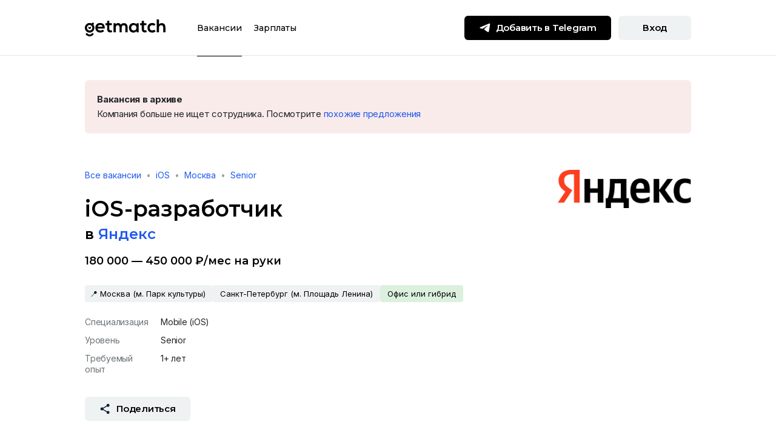

--- FILE ---
content_type: text/html; charset=utf-8
request_url: https://getmatch.ru/vacancies/14878-ios-razrabotchik?s=offers
body_size: 229079
content:
<!DOCTYPE html><html lang="ru" dir="ltr"><head><link rel="preconnect" href="https://fonts.gstatic.com" crossorigin="">
    <meta charset="utf-8">
    <title>Вакансия iOS-разработчик, работа в Яндекс, в Москве, в Санкт-Петербурге — getmatch</title>
    <base href="/">
    <meta name="viewport" content="width=device-width, initial-scale=1, maximum-scale=1">
    <meta name="theme-color" content="#ffffff">

    <link rel="icon" href="/uploads/favicons/favicon.svg">
    <link rel="mask-icon" href="/uploads/favicons/mask-icon.svg" color="#205AED">
    <link rel="apple-touch-icon" href="/uploads/favicons/apple-touch-icon.png">
    <link rel="manifest" href="/uploads/favicons/manifest.json">
    <link rel="shortcut icon" href="/uploads/favicons/favicon.ico">

    <style type="text/css">@font-face{font-family:'Montserrat';font-style:normal;font-weight:300;font-display:swap;src:url(https://fonts.gstatic.com/s/montserrat/v31/JTUSjIg1_i6t8kCHKm459WRhyyTh89ZNpQ.woff2) format('woff2');unicode-range:U+0460-052F, U+1C80-1C8A, U+20B4, U+2DE0-2DFF, U+A640-A69F, U+FE2E-FE2F;}@font-face{font-family:'Montserrat';font-style:normal;font-weight:300;font-display:swap;src:url(https://fonts.gstatic.com/s/montserrat/v31/JTUSjIg1_i6t8kCHKm459W1hyyTh89ZNpQ.woff2) format('woff2');unicode-range:U+0301, U+0400-045F, U+0490-0491, U+04B0-04B1, U+2116;}@font-face{font-family:'Montserrat';font-style:normal;font-weight:300;font-display:swap;src:url(https://fonts.gstatic.com/s/montserrat/v31/JTUSjIg1_i6t8kCHKm459WZhyyTh89ZNpQ.woff2) format('woff2');unicode-range:U+0102-0103, U+0110-0111, U+0128-0129, U+0168-0169, U+01A0-01A1, U+01AF-01B0, U+0300-0301, U+0303-0304, U+0308-0309, U+0323, U+0329, U+1EA0-1EF9, U+20AB;}@font-face{font-family:'Montserrat';font-style:normal;font-weight:300;font-display:swap;src:url(https://fonts.gstatic.com/s/montserrat/v31/JTUSjIg1_i6t8kCHKm459WdhyyTh89ZNpQ.woff2) format('woff2');unicode-range:U+0100-02BA, U+02BD-02C5, U+02C7-02CC, U+02CE-02D7, U+02DD-02FF, U+0304, U+0308, U+0329, U+1D00-1DBF, U+1E00-1E9F, U+1EF2-1EFF, U+2020, U+20A0-20AB, U+20AD-20C0, U+2113, U+2C60-2C7F, U+A720-A7FF;}@font-face{font-family:'Montserrat';font-style:normal;font-weight:300;font-display:swap;src:url(https://fonts.gstatic.com/s/montserrat/v31/JTUSjIg1_i6t8kCHKm459WlhyyTh89Y.woff2) format('woff2');unicode-range:U+0000-00FF, U+0131, U+0152-0153, U+02BB-02BC, U+02C6, U+02DA, U+02DC, U+0304, U+0308, U+0329, U+2000-206F, U+20AC, U+2122, U+2191, U+2193, U+2212, U+2215, U+FEFF, U+FFFD;}@font-face{font-family:'Montserrat';font-style:normal;font-weight:400;font-display:swap;src:url(https://fonts.gstatic.com/s/montserrat/v31/JTUSjIg1_i6t8kCHKm459WRhyyTh89ZNpQ.woff2) format('woff2');unicode-range:U+0460-052F, U+1C80-1C8A, U+20B4, U+2DE0-2DFF, U+A640-A69F, U+FE2E-FE2F;}@font-face{font-family:'Montserrat';font-style:normal;font-weight:400;font-display:swap;src:url(https://fonts.gstatic.com/s/montserrat/v31/JTUSjIg1_i6t8kCHKm459W1hyyTh89ZNpQ.woff2) format('woff2');unicode-range:U+0301, U+0400-045F, U+0490-0491, U+04B0-04B1, U+2116;}@font-face{font-family:'Montserrat';font-style:normal;font-weight:400;font-display:swap;src:url(https://fonts.gstatic.com/s/montserrat/v31/JTUSjIg1_i6t8kCHKm459WZhyyTh89ZNpQ.woff2) format('woff2');unicode-range:U+0102-0103, U+0110-0111, U+0128-0129, U+0168-0169, U+01A0-01A1, U+01AF-01B0, U+0300-0301, U+0303-0304, U+0308-0309, U+0323, U+0329, U+1EA0-1EF9, U+20AB;}@font-face{font-family:'Montserrat';font-style:normal;font-weight:400;font-display:swap;src:url(https://fonts.gstatic.com/s/montserrat/v31/JTUSjIg1_i6t8kCHKm459WdhyyTh89ZNpQ.woff2) format('woff2');unicode-range:U+0100-02BA, U+02BD-02C5, U+02C7-02CC, U+02CE-02D7, U+02DD-02FF, U+0304, U+0308, U+0329, U+1D00-1DBF, U+1E00-1E9F, U+1EF2-1EFF, U+2020, U+20A0-20AB, U+20AD-20C0, U+2113, U+2C60-2C7F, U+A720-A7FF;}@font-face{font-family:'Montserrat';font-style:normal;font-weight:400;font-display:swap;src:url(https://fonts.gstatic.com/s/montserrat/v31/JTUSjIg1_i6t8kCHKm459WlhyyTh89Y.woff2) format('woff2');unicode-range:U+0000-00FF, U+0131, U+0152-0153, U+02BB-02BC, U+02C6, U+02DA, U+02DC, U+0304, U+0308, U+0329, U+2000-206F, U+20AC, U+2122, U+2191, U+2193, U+2212, U+2215, U+FEFF, U+FFFD;}@font-face{font-family:'Montserrat';font-style:normal;font-weight:500;font-display:swap;src:url(https://fonts.gstatic.com/s/montserrat/v31/JTUSjIg1_i6t8kCHKm459WRhyyTh89ZNpQ.woff2) format('woff2');unicode-range:U+0460-052F, U+1C80-1C8A, U+20B4, U+2DE0-2DFF, U+A640-A69F, U+FE2E-FE2F;}@font-face{font-family:'Montserrat';font-style:normal;font-weight:500;font-display:swap;src:url(https://fonts.gstatic.com/s/montserrat/v31/JTUSjIg1_i6t8kCHKm459W1hyyTh89ZNpQ.woff2) format('woff2');unicode-range:U+0301, U+0400-045F, U+0490-0491, U+04B0-04B1, U+2116;}@font-face{font-family:'Montserrat';font-style:normal;font-weight:500;font-display:swap;src:url(https://fonts.gstatic.com/s/montserrat/v31/JTUSjIg1_i6t8kCHKm459WZhyyTh89ZNpQ.woff2) format('woff2');unicode-range:U+0102-0103, U+0110-0111, U+0128-0129, U+0168-0169, U+01A0-01A1, U+01AF-01B0, U+0300-0301, U+0303-0304, U+0308-0309, U+0323, U+0329, U+1EA0-1EF9, U+20AB;}@font-face{font-family:'Montserrat';font-style:normal;font-weight:500;font-display:swap;src:url(https://fonts.gstatic.com/s/montserrat/v31/JTUSjIg1_i6t8kCHKm459WdhyyTh89ZNpQ.woff2) format('woff2');unicode-range:U+0100-02BA, U+02BD-02C5, U+02C7-02CC, U+02CE-02D7, U+02DD-02FF, U+0304, U+0308, U+0329, U+1D00-1DBF, U+1E00-1E9F, U+1EF2-1EFF, U+2020, U+20A0-20AB, U+20AD-20C0, U+2113, U+2C60-2C7F, U+A720-A7FF;}@font-face{font-family:'Montserrat';font-style:normal;font-weight:500;font-display:swap;src:url(https://fonts.gstatic.com/s/montserrat/v31/JTUSjIg1_i6t8kCHKm459WlhyyTh89Y.woff2) format('woff2');unicode-range:U+0000-00FF, U+0131, U+0152-0153, U+02BB-02BC, U+02C6, U+02DA, U+02DC, U+0304, U+0308, U+0329, U+2000-206F, U+20AC, U+2122, U+2191, U+2193, U+2212, U+2215, U+FEFF, U+FFFD;}@font-face{font-family:'Montserrat';font-style:normal;font-weight:600;font-display:swap;src:url(https://fonts.gstatic.com/s/montserrat/v31/JTUSjIg1_i6t8kCHKm459WRhyyTh89ZNpQ.woff2) format('woff2');unicode-range:U+0460-052F, U+1C80-1C8A, U+20B4, U+2DE0-2DFF, U+A640-A69F, U+FE2E-FE2F;}@font-face{font-family:'Montserrat';font-style:normal;font-weight:600;font-display:swap;src:url(https://fonts.gstatic.com/s/montserrat/v31/JTUSjIg1_i6t8kCHKm459W1hyyTh89ZNpQ.woff2) format('woff2');unicode-range:U+0301, U+0400-045F, U+0490-0491, U+04B0-04B1, U+2116;}@font-face{font-family:'Montserrat';font-style:normal;font-weight:600;font-display:swap;src:url(https://fonts.gstatic.com/s/montserrat/v31/JTUSjIg1_i6t8kCHKm459WZhyyTh89ZNpQ.woff2) format('woff2');unicode-range:U+0102-0103, U+0110-0111, U+0128-0129, U+0168-0169, U+01A0-01A1, U+01AF-01B0, U+0300-0301, U+0303-0304, U+0308-0309, U+0323, U+0329, U+1EA0-1EF9, U+20AB;}@font-face{font-family:'Montserrat';font-style:normal;font-weight:600;font-display:swap;src:url(https://fonts.gstatic.com/s/montserrat/v31/JTUSjIg1_i6t8kCHKm459WdhyyTh89ZNpQ.woff2) format('woff2');unicode-range:U+0100-02BA, U+02BD-02C5, U+02C7-02CC, U+02CE-02D7, U+02DD-02FF, U+0304, U+0308, U+0329, U+1D00-1DBF, U+1E00-1E9F, U+1EF2-1EFF, U+2020, U+20A0-20AB, U+20AD-20C0, U+2113, U+2C60-2C7F, U+A720-A7FF;}@font-face{font-family:'Montserrat';font-style:normal;font-weight:600;font-display:swap;src:url(https://fonts.gstatic.com/s/montserrat/v31/JTUSjIg1_i6t8kCHKm459WlhyyTh89Y.woff2) format('woff2');unicode-range:U+0000-00FF, U+0131, U+0152-0153, U+02BB-02BC, U+02C6, U+02DA, U+02DC, U+0304, U+0308, U+0329, U+2000-206F, U+20AC, U+2122, U+2191, U+2193, U+2212, U+2215, U+FEFF, U+FFFD;}@font-face{font-family:'Montserrat';font-style:normal;font-weight:700;font-display:swap;src:url(https://fonts.gstatic.com/s/montserrat/v31/JTUSjIg1_i6t8kCHKm459WRhyyTh89ZNpQ.woff2) format('woff2');unicode-range:U+0460-052F, U+1C80-1C8A, U+20B4, U+2DE0-2DFF, U+A640-A69F, U+FE2E-FE2F;}@font-face{font-family:'Montserrat';font-style:normal;font-weight:700;font-display:swap;src:url(https://fonts.gstatic.com/s/montserrat/v31/JTUSjIg1_i6t8kCHKm459W1hyyTh89ZNpQ.woff2) format('woff2');unicode-range:U+0301, U+0400-045F, U+0490-0491, U+04B0-04B1, U+2116;}@font-face{font-family:'Montserrat';font-style:normal;font-weight:700;font-display:swap;src:url(https://fonts.gstatic.com/s/montserrat/v31/JTUSjIg1_i6t8kCHKm459WZhyyTh89ZNpQ.woff2) format('woff2');unicode-range:U+0102-0103, U+0110-0111, U+0128-0129, U+0168-0169, U+01A0-01A1, U+01AF-01B0, U+0300-0301, U+0303-0304, U+0308-0309, U+0323, U+0329, U+1EA0-1EF9, U+20AB;}@font-face{font-family:'Montserrat';font-style:normal;font-weight:700;font-display:swap;src:url(https://fonts.gstatic.com/s/montserrat/v31/JTUSjIg1_i6t8kCHKm459WdhyyTh89ZNpQ.woff2) format('woff2');unicode-range:U+0100-02BA, U+02BD-02C5, U+02C7-02CC, U+02CE-02D7, U+02DD-02FF, U+0304, U+0308, U+0329, U+1D00-1DBF, U+1E00-1E9F, U+1EF2-1EFF, U+2020, U+20A0-20AB, U+20AD-20C0, U+2113, U+2C60-2C7F, U+A720-A7FF;}@font-face{font-family:'Montserrat';font-style:normal;font-weight:700;font-display:swap;src:url(https://fonts.gstatic.com/s/montserrat/v31/JTUSjIg1_i6t8kCHKm459WlhyyTh89Y.woff2) format('woff2');unicode-range:U+0000-00FF, U+0131, U+0152-0153, U+02BB-02BC, U+02C6, U+02DA, U+02DC, U+0304, U+0308, U+0329, U+2000-206F, U+20AC, U+2122, U+2191, U+2193, U+2212, U+2215, U+FEFF, U+FFFD;}@font-face{font-family:'Montserrat';font-style:normal;font-weight:800;font-display:swap;src:url(https://fonts.gstatic.com/s/montserrat/v31/JTUSjIg1_i6t8kCHKm459WRhyyTh89ZNpQ.woff2) format('woff2');unicode-range:U+0460-052F, U+1C80-1C8A, U+20B4, U+2DE0-2DFF, U+A640-A69F, U+FE2E-FE2F;}@font-face{font-family:'Montserrat';font-style:normal;font-weight:800;font-display:swap;src:url(https://fonts.gstatic.com/s/montserrat/v31/JTUSjIg1_i6t8kCHKm459W1hyyTh89ZNpQ.woff2) format('woff2');unicode-range:U+0301, U+0400-045F, U+0490-0491, U+04B0-04B1, U+2116;}@font-face{font-family:'Montserrat';font-style:normal;font-weight:800;font-display:swap;src:url(https://fonts.gstatic.com/s/montserrat/v31/JTUSjIg1_i6t8kCHKm459WZhyyTh89ZNpQ.woff2) format('woff2');unicode-range:U+0102-0103, U+0110-0111, U+0128-0129, U+0168-0169, U+01A0-01A1, U+01AF-01B0, U+0300-0301, U+0303-0304, U+0308-0309, U+0323, U+0329, U+1EA0-1EF9, U+20AB;}@font-face{font-family:'Montserrat';font-style:normal;font-weight:800;font-display:swap;src:url(https://fonts.gstatic.com/s/montserrat/v31/JTUSjIg1_i6t8kCHKm459WdhyyTh89ZNpQ.woff2) format('woff2');unicode-range:U+0100-02BA, U+02BD-02C5, U+02C7-02CC, U+02CE-02D7, U+02DD-02FF, U+0304, U+0308, U+0329, U+1D00-1DBF, U+1E00-1E9F, U+1EF2-1EFF, U+2020, U+20A0-20AB, U+20AD-20C0, U+2113, U+2C60-2C7F, U+A720-A7FF;}@font-face{font-family:'Montserrat';font-style:normal;font-weight:800;font-display:swap;src:url(https://fonts.gstatic.com/s/montserrat/v31/JTUSjIg1_i6t8kCHKm459WlhyyTh89Y.woff2) format('woff2');unicode-range:U+0000-00FF, U+0131, U+0152-0153, U+02BB-02BC, U+02C6, U+02DA, U+02DC, U+0304, U+0308, U+0329, U+2000-206F, U+20AC, U+2122, U+2191, U+2193, U+2212, U+2215, U+FEFF, U+FFFD;}</style>
    <style type="text/css">@font-face{font-family:'Inter';font-style:normal;font-weight:400;font-display:swap;src:url(https://fonts.gstatic.com/s/inter/v20/UcC73FwrK3iLTeHuS_nVMrMxCp50SjIa2JL7W0Q5n-wU.woff2) format('woff2');unicode-range:U+0460-052F, U+1C80-1C8A, U+20B4, U+2DE0-2DFF, U+A640-A69F, U+FE2E-FE2F;}@font-face{font-family:'Inter';font-style:normal;font-weight:400;font-display:swap;src:url(https://fonts.gstatic.com/s/inter/v20/UcC73FwrK3iLTeHuS_nVMrMxCp50SjIa0ZL7W0Q5n-wU.woff2) format('woff2');unicode-range:U+0301, U+0400-045F, U+0490-0491, U+04B0-04B1, U+2116;}@font-face{font-family:'Inter';font-style:normal;font-weight:400;font-display:swap;src:url(https://fonts.gstatic.com/s/inter/v20/UcC73FwrK3iLTeHuS_nVMrMxCp50SjIa2ZL7W0Q5n-wU.woff2) format('woff2');unicode-range:U+1F00-1FFF;}@font-face{font-family:'Inter';font-style:normal;font-weight:400;font-display:swap;src:url(https://fonts.gstatic.com/s/inter/v20/UcC73FwrK3iLTeHuS_nVMrMxCp50SjIa1pL7W0Q5n-wU.woff2) format('woff2');unicode-range:U+0370-0377, U+037A-037F, U+0384-038A, U+038C, U+038E-03A1, U+03A3-03FF;}@font-face{font-family:'Inter';font-style:normal;font-weight:400;font-display:swap;src:url(https://fonts.gstatic.com/s/inter/v20/UcC73FwrK3iLTeHuS_nVMrMxCp50SjIa2pL7W0Q5n-wU.woff2) format('woff2');unicode-range:U+0102-0103, U+0110-0111, U+0128-0129, U+0168-0169, U+01A0-01A1, U+01AF-01B0, U+0300-0301, U+0303-0304, U+0308-0309, U+0323, U+0329, U+1EA0-1EF9, U+20AB;}@font-face{font-family:'Inter';font-style:normal;font-weight:400;font-display:swap;src:url(https://fonts.gstatic.com/s/inter/v20/UcC73FwrK3iLTeHuS_nVMrMxCp50SjIa25L7W0Q5n-wU.woff2) format('woff2');unicode-range:U+0100-02BA, U+02BD-02C5, U+02C7-02CC, U+02CE-02D7, U+02DD-02FF, U+0304, U+0308, U+0329, U+1D00-1DBF, U+1E00-1E9F, U+1EF2-1EFF, U+2020, U+20A0-20AB, U+20AD-20C0, U+2113, U+2C60-2C7F, U+A720-A7FF;}@font-face{font-family:'Inter';font-style:normal;font-weight:400;font-display:swap;src:url(https://fonts.gstatic.com/s/inter/v20/UcC73FwrK3iLTeHuS_nVMrMxCp50SjIa1ZL7W0Q5nw.woff2) format('woff2');unicode-range:U+0000-00FF, U+0131, U+0152-0153, U+02BB-02BC, U+02C6, U+02DA, U+02DC, U+0304, U+0308, U+0329, U+2000-206F, U+20AC, U+2122, U+2191, U+2193, U+2212, U+2215, U+FEFF, U+FFFD;}@font-face{font-family:'Inter';font-style:normal;font-weight:500;font-display:swap;src:url(https://fonts.gstatic.com/s/inter/v20/UcC73FwrK3iLTeHuS_nVMrMxCp50SjIa2JL7W0Q5n-wU.woff2) format('woff2');unicode-range:U+0460-052F, U+1C80-1C8A, U+20B4, U+2DE0-2DFF, U+A640-A69F, U+FE2E-FE2F;}@font-face{font-family:'Inter';font-style:normal;font-weight:500;font-display:swap;src:url(https://fonts.gstatic.com/s/inter/v20/UcC73FwrK3iLTeHuS_nVMrMxCp50SjIa0ZL7W0Q5n-wU.woff2) format('woff2');unicode-range:U+0301, U+0400-045F, U+0490-0491, U+04B0-04B1, U+2116;}@font-face{font-family:'Inter';font-style:normal;font-weight:500;font-display:swap;src:url(https://fonts.gstatic.com/s/inter/v20/UcC73FwrK3iLTeHuS_nVMrMxCp50SjIa2ZL7W0Q5n-wU.woff2) format('woff2');unicode-range:U+1F00-1FFF;}@font-face{font-family:'Inter';font-style:normal;font-weight:500;font-display:swap;src:url(https://fonts.gstatic.com/s/inter/v20/UcC73FwrK3iLTeHuS_nVMrMxCp50SjIa1pL7W0Q5n-wU.woff2) format('woff2');unicode-range:U+0370-0377, U+037A-037F, U+0384-038A, U+038C, U+038E-03A1, U+03A3-03FF;}@font-face{font-family:'Inter';font-style:normal;font-weight:500;font-display:swap;src:url(https://fonts.gstatic.com/s/inter/v20/UcC73FwrK3iLTeHuS_nVMrMxCp50SjIa2pL7W0Q5n-wU.woff2) format('woff2');unicode-range:U+0102-0103, U+0110-0111, U+0128-0129, U+0168-0169, U+01A0-01A1, U+01AF-01B0, U+0300-0301, U+0303-0304, U+0308-0309, U+0323, U+0329, U+1EA0-1EF9, U+20AB;}@font-face{font-family:'Inter';font-style:normal;font-weight:500;font-display:swap;src:url(https://fonts.gstatic.com/s/inter/v20/UcC73FwrK3iLTeHuS_nVMrMxCp50SjIa25L7W0Q5n-wU.woff2) format('woff2');unicode-range:U+0100-02BA, U+02BD-02C5, U+02C7-02CC, U+02CE-02D7, U+02DD-02FF, U+0304, U+0308, U+0329, U+1D00-1DBF, U+1E00-1E9F, U+1EF2-1EFF, U+2020, U+20A0-20AB, U+20AD-20C0, U+2113, U+2C60-2C7F, U+A720-A7FF;}@font-face{font-family:'Inter';font-style:normal;font-weight:500;font-display:swap;src:url(https://fonts.gstatic.com/s/inter/v20/UcC73FwrK3iLTeHuS_nVMrMxCp50SjIa1ZL7W0Q5nw.woff2) format('woff2');unicode-range:U+0000-00FF, U+0131, U+0152-0153, U+02BB-02BC, U+02C6, U+02DA, U+02DC, U+0304, U+0308, U+0329, U+2000-206F, U+20AC, U+2122, U+2191, U+2193, U+2212, U+2215, U+FEFF, U+FFFD;}@font-face{font-family:'Inter';font-style:normal;font-weight:600;font-display:swap;src:url(https://fonts.gstatic.com/s/inter/v20/UcC73FwrK3iLTeHuS_nVMrMxCp50SjIa2JL7W0Q5n-wU.woff2) format('woff2');unicode-range:U+0460-052F, U+1C80-1C8A, U+20B4, U+2DE0-2DFF, U+A640-A69F, U+FE2E-FE2F;}@font-face{font-family:'Inter';font-style:normal;font-weight:600;font-display:swap;src:url(https://fonts.gstatic.com/s/inter/v20/UcC73FwrK3iLTeHuS_nVMrMxCp50SjIa0ZL7W0Q5n-wU.woff2) format('woff2');unicode-range:U+0301, U+0400-045F, U+0490-0491, U+04B0-04B1, U+2116;}@font-face{font-family:'Inter';font-style:normal;font-weight:600;font-display:swap;src:url(https://fonts.gstatic.com/s/inter/v20/UcC73FwrK3iLTeHuS_nVMrMxCp50SjIa2ZL7W0Q5n-wU.woff2) format('woff2');unicode-range:U+1F00-1FFF;}@font-face{font-family:'Inter';font-style:normal;font-weight:600;font-display:swap;src:url(https://fonts.gstatic.com/s/inter/v20/UcC73FwrK3iLTeHuS_nVMrMxCp50SjIa1pL7W0Q5n-wU.woff2) format('woff2');unicode-range:U+0370-0377, U+037A-037F, U+0384-038A, U+038C, U+038E-03A1, U+03A3-03FF;}@font-face{font-family:'Inter';font-style:normal;font-weight:600;font-display:swap;src:url(https://fonts.gstatic.com/s/inter/v20/UcC73FwrK3iLTeHuS_nVMrMxCp50SjIa2pL7W0Q5n-wU.woff2) format('woff2');unicode-range:U+0102-0103, U+0110-0111, U+0128-0129, U+0168-0169, U+01A0-01A1, U+01AF-01B0, U+0300-0301, U+0303-0304, U+0308-0309, U+0323, U+0329, U+1EA0-1EF9, U+20AB;}@font-face{font-family:'Inter';font-style:normal;font-weight:600;font-display:swap;src:url(https://fonts.gstatic.com/s/inter/v20/UcC73FwrK3iLTeHuS_nVMrMxCp50SjIa25L7W0Q5n-wU.woff2) format('woff2');unicode-range:U+0100-02BA, U+02BD-02C5, U+02C7-02CC, U+02CE-02D7, U+02DD-02FF, U+0304, U+0308, U+0329, U+1D00-1DBF, U+1E00-1E9F, U+1EF2-1EFF, U+2020, U+20A0-20AB, U+20AD-20C0, U+2113, U+2C60-2C7F, U+A720-A7FF;}@font-face{font-family:'Inter';font-style:normal;font-weight:600;font-display:swap;src:url(https://fonts.gstatic.com/s/inter/v20/UcC73FwrK3iLTeHuS_nVMrMxCp50SjIa1ZL7W0Q5nw.woff2) format('woff2');unicode-range:U+0000-00FF, U+0131, U+0152-0153, U+02BB-02BC, U+02C6, U+02DA, U+02DC, U+0304, U+0308, U+0329, U+2000-206F, U+20AC, U+2122, U+2191, U+2193, U+2212, U+2215, U+FEFF, U+FFFD;}@font-face{font-family:'Inter';font-style:normal;font-weight:700;font-display:swap;src:url(https://fonts.gstatic.com/s/inter/v20/UcC73FwrK3iLTeHuS_nVMrMxCp50SjIa2JL7W0Q5n-wU.woff2) format('woff2');unicode-range:U+0460-052F, U+1C80-1C8A, U+20B4, U+2DE0-2DFF, U+A640-A69F, U+FE2E-FE2F;}@font-face{font-family:'Inter';font-style:normal;font-weight:700;font-display:swap;src:url(https://fonts.gstatic.com/s/inter/v20/UcC73FwrK3iLTeHuS_nVMrMxCp50SjIa0ZL7W0Q5n-wU.woff2) format('woff2');unicode-range:U+0301, U+0400-045F, U+0490-0491, U+04B0-04B1, U+2116;}@font-face{font-family:'Inter';font-style:normal;font-weight:700;font-display:swap;src:url(https://fonts.gstatic.com/s/inter/v20/UcC73FwrK3iLTeHuS_nVMrMxCp50SjIa2ZL7W0Q5n-wU.woff2) format('woff2');unicode-range:U+1F00-1FFF;}@font-face{font-family:'Inter';font-style:normal;font-weight:700;font-display:swap;src:url(https://fonts.gstatic.com/s/inter/v20/UcC73FwrK3iLTeHuS_nVMrMxCp50SjIa1pL7W0Q5n-wU.woff2) format('woff2');unicode-range:U+0370-0377, U+037A-037F, U+0384-038A, U+038C, U+038E-03A1, U+03A3-03FF;}@font-face{font-family:'Inter';font-style:normal;font-weight:700;font-display:swap;src:url(https://fonts.gstatic.com/s/inter/v20/UcC73FwrK3iLTeHuS_nVMrMxCp50SjIa2pL7W0Q5n-wU.woff2) format('woff2');unicode-range:U+0102-0103, U+0110-0111, U+0128-0129, U+0168-0169, U+01A0-01A1, U+01AF-01B0, U+0300-0301, U+0303-0304, U+0308-0309, U+0323, U+0329, U+1EA0-1EF9, U+20AB;}@font-face{font-family:'Inter';font-style:normal;font-weight:700;font-display:swap;src:url(https://fonts.gstatic.com/s/inter/v20/UcC73FwrK3iLTeHuS_nVMrMxCp50SjIa25L7W0Q5n-wU.woff2) format('woff2');unicode-range:U+0100-02BA, U+02BD-02C5, U+02C7-02CC, U+02CE-02D7, U+02DD-02FF, U+0304, U+0308, U+0329, U+1D00-1DBF, U+1E00-1E9F, U+1EF2-1EFF, U+2020, U+20A0-20AB, U+20AD-20C0, U+2113, U+2C60-2C7F, U+A720-A7FF;}@font-face{font-family:'Inter';font-style:normal;font-weight:700;font-display:swap;src:url(https://fonts.gstatic.com/s/inter/v20/UcC73FwrK3iLTeHuS_nVMrMxCp50SjIa1ZL7W0Q5nw.woff2) format('woff2');unicode-range:U+0000-00FF, U+0131, U+0152-0153, U+02BB-02BC, U+02C6, U+02DA, U+02DC, U+0304, U+0308, U+0329, U+2000-206F, U+20AC, U+2122, U+2191, U+2193, U+2212, U+2215, U+FEFF, U+FFFD;}</style>

    <!-- Yandex Captcha -->
    <script src="https://captcha-api.yandex.ru/captcha.js?render=onload&amp;onload=onloadFunction" defer=""></script>
    <script>
      function onloadFunction() {
        if (!window.smartCaptcha) {
          return;
        }
        const event = document.createEvent('Event');
        event.initEvent('captchaLoaded', true, true);
        document.dispatchEvent(event);
      }
    </script>

    <!-- Global site tag (gtag.js) - Google Analytics -->
    <script async="" src="https://www.googletagmanager.com/gtag/js?id=UA-73568666-2"></script>
    <script>
      window.dataLayer = window.dataLayer || [];
      function gtag() {
        dataLayer.push(arguments);
      }
      gtag('js', new Date());

      gtag('config', 'UA-73568666-2', { send_page_view: false });
    </script>

    <script type="text/javascript">
      (function (m, e, t, r, i, k, a) {
        m[i] =
          m[i] ||
          function () {
            (m[i].a = m[i].a || []).push(arguments);
          };
        m[i].l = 1 * new Date();
        (k = e.createElement(t)),
          (a = e.getElementsByTagName(t)[0]),
          (k.async = 1),
          (k.src = r),
          a.parentNode.insertBefore(k, a);
      })(
        window,
        document,
        'script',
        'https://mc.yandex.ru/metrika/tag.js',
        'ym'
      );
    </script>
    <noscript><div>
        <img
          src="https://mc.yandex.ru/watch/64867504"
          style="position: absolute; left: -9999px"
          alt=""
        /></div
    ></noscript>
  <link rel="stylesheet" href="/static-ssr/styles.3025ab01177fa23c.css"><style ng-app-id="serverApp">h1,.fs-header-1{font-family:Montserrat;font-style:normal;font-weight:700;font-size:36px;line-height:44px;letter-spacing:normal}h2,.fs-header-2{font-family:Montserrat;font-style:normal;font-weight:700;font-size:24px;line-height:32px;letter-spacing:normal}h3,.fs-header-3{font-family:Montserrat;font-style:normal;font-weight:700;font-size:18px;line-height:24px;letter-spacing:normal}h4,.fs-header-4{font-family:Montserrat;font-style:normal;font-weight:600;font-size:15px;line-height:20px;letter-spacing:normal}h5,.fs-header-5{font-family:Montserrat;font-style:normal;font-weight:600;font-size:14px;line-height:20px;letter-spacing:normal}h6,.fs-subheader{font-family:Inter;font-style:normal;font-weight:500;font-size:14px;line-height:18px;letter-spacing:-.24px}.fs-body-1{font-family:Inter;font-style:normal;font-weight:400;font-size:15px;line-height:24px;letter-spacing:-.24px}.fs-body-2{font-family:Inter;font-style:normal;font-weight:400;font-size:14px;line-height:18px;letter-spacing:normal}.fs-label{font-family:Inter;font-style:normal;font-weight:500;font-size:11px;line-height:13px;letter-spacing:1px;text-transform:uppercase}a,.fs-link{color:#205aed;text-decoration:none;outline:none}a:hover,.fs-link:hover{color:#205aed;text-decoration:underline}a:focus,a:active,.fs-link:focus,.fs-link:active{color:#8000ff}a.no-decoration,.fs-link.no-decoration,a.no-decoration:hover,.fs-link.no-decoration:hover{text-decoration:none}.muted{color:#6c7377}.text-w-600{font-weight:600}.g-btn{display:inline-block;min-width:120px;height:40px;padding:10px 24px;border-radius:6px;border:none;outline:none;cursor:pointer;font-family:Montserrat;font-style:normal;font-weight:600;font-size:15px;line-height:20px;letter-spacing:-.24px;text-align:center;transition:background-color .2s ease-in-out,color .2s ease-in-out}.g-btn:focus{outline:none}.g-btn+.g-btn{margin-left:12px}.g-btn .icon{display:inline-block;width:20px;height:20px;margin-right:8px;margin-top:-2px;transition:filter .2s ease-in-out}.g-btn .icon-16{width:16px;height:16px}.g-btn-xs{height:32px;padding:6px 16px;font-family:Montserrat;font-style:normal;font-weight:600;font-size:14px;line-height:20px;letter-spacing:normal}.g-btn-sm{height:36px;padding:8px 12px;font-family:Montserrat;font-style:normal;font-weight:600;font-size:14px;line-height:20px;letter-spacing:-.24px}.g-btn-sm .icon{width:18px;height:18px}.g-btn-lg{height:48px;padding:14px 24px;min-width:149px}.g-btn-lg .icon{width:24px;height:24px}.g-btn-primary{background-color:#000;color:#fff!important}.g-btn-primary .icon:not(.no-filter){filter:brightness(0) invert(100%)}.g-btn-primary:hover{background-color:#ffe953;color:#000!important;text-decoration:none!important}.g-btn-primary:hover .icon:not(.no-filter){filter:brightness(0) saturate(100%) invert(10%) sepia(13%) saturate(2706%) hue-rotate(161deg) brightness(98%) contrast(96%)}.g-btn-primary:active{background-color:#ffe953;color:#6c7377!important;outline:none}.g-btn-primary:active .icon:not(.no-filter){filter:brightness(0) saturate(100%) invert(46%) sepia(9%) saturate(283%) hue-rotate(158deg) brightness(95%) contrast(90%)}.g-btn-primary[disabled]{cursor:not-allowed;background-color:#eff2f3;color:#9ca2a6!important}.g-btn-primary[disabled] .icon:not(.no-filter){filter:brightness(0) saturate(100%) invert(74%) sepia(7%) saturate(224%) hue-rotate(161deg) brightness(87%) contrast(88%)}.g-btn-primary[disabled]:hover{color:#9ca2a6!important}.g-btn-primary[disabled]:hover .icon:not(.no-filter){filter:brightness(0) saturate(100%) invert(74%) sepia(7%) saturate(224%) hue-rotate(161deg) brightness(87%) contrast(88%)}.g-btn-secondary{background-color:#eff2f3;color:#000!important}.g-btn-secondary .icon:not(.no-filter){filter:brightness(0) saturate(100%) invert(10%) sepia(13%) saturate(2706%) hue-rotate(161deg) brightness(98%) contrast(96%)}.g-btn-secondary:hover{background-color:#e3e4e5;color:#000!important;text-decoration:none!important}.g-btn-secondary:hover .icon:not(.no-filter){filter:brightness(0) saturate(100%) invert(10%) sepia(13%) saturate(2706%) hue-rotate(161deg) brightness(98%) contrast(96%)}.g-btn-secondary:active{background-color:#eff2f3;color:#6c7377!important;outline:none}.g-btn-secondary:active .icon:not(.no-filter){filter:brightness(0) saturate(100%) invert(46%) sepia(9%) saturate(283%) hue-rotate(158deg) brightness(95%) contrast(90%)}.g-btn-secondary[disabled]{cursor:not-allowed;background-color:#eff2f3;color:#9ca2a6!important}.g-btn-secondary[disabled] .icon:not(.no-filter){filter:brightness(0) saturate(100%) invert(74%) sepia(7%) saturate(224%) hue-rotate(161deg) brightness(87%) contrast(88%)}.g-btn-secondary[disabled]:hover{color:#9ca2a6!important}.g-btn-secondary[disabled]:hover .icon:not(.no-filter){filter:brightness(0) saturate(100%) invert(74%) sepia(7%) saturate(224%) hue-rotate(161deg) brightness(87%) contrast(88%)}.g-btn-white{background-color:#fff;color:#000!important}.g-btn-white .icon:not(.no-filter){filter:brightness(0) saturate(100%) invert(10%) sepia(13%) saturate(2706%) hue-rotate(161deg) brightness(98%) contrast(96%)}.g-btn-white:hover{background-color:#e3e4e5;color:#000!important;text-decoration:none!important}.g-btn-white:hover .icon:not(.no-filter){filter:brightness(0) saturate(100%) invert(10%) sepia(13%) saturate(2706%) hue-rotate(161deg) brightness(98%) contrast(96%)}.g-btn-white:active{background-color:#eff2f3;color:#6c7377!important;outline:none}.g-btn-white:active .icon:not(.no-filter){filter:brightness(0) saturate(100%) invert(46%) sepia(9%) saturate(283%) hue-rotate(158deg) brightness(95%) contrast(90%)}.g-btn-white[disabled]{cursor:not-allowed;background-color:#eff2f3;color:#9ca2a6!important}.g-btn-white[disabled] .icon:not(.no-filter){filter:brightness(0) saturate(100%) invert(74%) sepia(7%) saturate(224%) hue-rotate(161deg) brightness(87%) contrast(88%)}.g-btn-white[disabled]:hover{color:#9ca2a6!important}.g-btn-white[disabled]:hover .icon:not(.no-filter){filter:brightness(0) saturate(100%) invert(74%) sepia(7%) saturate(224%) hue-rotate(161deg) brightness(87%) contrast(88%)}.g-btn-cta{background-color:#205aed;color:#fff!important;min-width:205px}.g-btn-cta .icon:not(.no-filter){filter:brightness(0) invert(100%)}.g-btn-cta:hover{background-color:#3f74fa;color:#fff!important;text-decoration:none!important}.g-btn-cta:hover .icon:not(.no-filter){filter:brightness(0) invert(100%)}.g-btn-cta:active{background-color:#5f8cff;color:#fff!important;outline:none}.g-btn-cta:active .icon:not(.no-filter){filter:brightness(0) invert(100%)}.g-btn-cta[disabled]{cursor:not-allowed;background-color:#eff2f3;color:#9ca2a6!important}.g-btn-cta[disabled] .icon:not(.no-filter){filter:brightness(0) saturate(100%) invert(74%) sepia(7%) saturate(224%) hue-rotate(161deg) brightness(87%) contrast(88%)}.g-btn-cta[disabled]:hover{color:#9ca2a6!important}.g-btn-cta[disabled]:hover .icon:not(.no-filter){filter:brightness(0) saturate(100%) invert(74%) sepia(7%) saturate(224%) hue-rotate(161deg) brightness(87%) contrast(88%)}.g-btn-link{text-decoration:none!important;color:#205aed!important}.g-btn-link:active{text-decoration:none!important;color:#5f8cff!important;outline:none}.g-btn-link:hover{text-decoration:none!important;color:#3f74fa!important}.g-btn-inherit{background:rgba(0,0,0,.05);color:#000!important}.g-btn-inherit:hover{background:rgba(0,0,0,.03);color:#000!important}.g-btn-inherit:active{background:rgba(0,0,0,.08);color:#000!important;outline:none}.g-btn-inherit[disabled]{cursor:not-allowed;background:rgba(0,0,0,.05);color:#cdcfd0!important}.g-btn-inherit[disabled]:hover{color:#cdcfd0!important}.g-btn.g-btn-100{width:100%!important;margin-left:0;display:block;padding-left:10px;padding-right:10px}@media (max-width: 768px){.g-btn.g-btn-mobile-lg{height:48px;padding:14px 24px;min-width:149px}.g-btn.g-btn-mobile-lg .icon{width:24px;height:24px}}@media (max-width: 768px){.g-btn.g-btn-mobile-100{width:100%!important;margin-left:0;display:block;padding-left:10px;padding-right:10px}}@media (min-width: 769px){.g-btn.g-btn-desktop-100{width:100%!important;margin-left:0;display:block;padding-left:10px;padding-right:10px}}.g-btn-icon{min-width:40px;width:40px;padding:8px;display:inline-flex;justify-content:center;align-items:center}.g-btn-icon .icon{margin-right:0;margin-top:0;width:24px;height:24px}.g-btn-icon.g-btn-lg{min-width:48px;width:48px;padding:12px}@media (max-width: 768px){.g-btn-icon.g-btn-mobile-lg{min-width:48px;width:48px;padding:12px}}.g-btn-icon.g-btn-sm{min-width:36px;width:36px;padding:10px}.g-btn-icon.g-btn-sm .icon{width:16px;height:16px}.g-label{display:inline-block;height:28px;padding:5px 12px;border-radius:4px;border:none;outline:none;font-size:13px;line-height:18px;letter-spacing:normal;font-family:Inter;font-style:normal;font-weight:400;text-align:center;transition:background-color .2s ease-in-out,color .2s ease-in-out}.g-label,.g-label-secondary{color:#000;background-color:#eff2f3}.g-label-primary{color:#000;background-color:#f9f9fa;border:1px solid #000;padding:4px 11px}.g-label-danger{color:#fff;background-color:#ec3a3a}.g-label-warning{color:#fff;background-color:#f47a7a}.g-label-info{color:#fff;background-color:#9ca2a6}.g-label-white{color:#000;background-color:#fff}.g-label-success{color:#fff;background-color:#64cec2}.g-label-alert{color:#000;background-color:#faebeb}.g-label-zanah{color:#000;background-color:#dbf0dd}.g-label-linen{color:#000;background-color:#fbf2ea}.g-label-sm{height:20px;padding:1px 4px}.g-label--clickable{cursor:pointer}.g-label--clickable:hover{background-color:#e3e4e5}.g-label--clickable:active{color:#fff;background-color:#205aed}
</style><style ng-app-id="serverApp">.page-container[_ngcontent-serverApp-c4270853889]{min-height:calc(100vh - 418px)}.page-container--anonymous[_ngcontent-serverApp-c4270853889]{min-height:calc(100vh - 390px)}.page-container--no-footer[_ngcontent-serverApp-c4270853889]{min-height:unset}@media (max-width: 768px){.page-container[_ngcontent-serverApp-c4270853889]{min-height:100vh}.page-container--no-footer[_ngcontent-serverApp-c4270853889]{min-height:unset}}</style><style ng-app-id="serverApp">h1[_ngcontent-serverApp-c155372984], .fs-header-1[_ngcontent-serverApp-c155372984]{font-family:Montserrat;font-style:normal;font-weight:700;font-size:36px;line-height:44px;letter-spacing:normal}h2[_ngcontent-serverApp-c155372984], .fs-header-2[_ngcontent-serverApp-c155372984]{font-family:Montserrat;font-style:normal;font-weight:700;font-size:24px;line-height:32px;letter-spacing:normal}h3[_ngcontent-serverApp-c155372984], .fs-header-3[_ngcontent-serverApp-c155372984]{font-family:Montserrat;font-style:normal;font-weight:700;font-size:18px;line-height:24px;letter-spacing:normal}h4[_ngcontent-serverApp-c155372984], .fs-header-4[_ngcontent-serverApp-c155372984]{font-family:Montserrat;font-style:normal;font-weight:600;font-size:15px;line-height:20px;letter-spacing:normal}h5[_ngcontent-serverApp-c155372984], .fs-header-5[_ngcontent-serverApp-c155372984]{font-family:Montserrat;font-style:normal;font-weight:600;font-size:14px;line-height:20px;letter-spacing:normal}h6[_ngcontent-serverApp-c155372984], .fs-subheader[_ngcontent-serverApp-c155372984]{font-family:Inter;font-style:normal;font-weight:500;font-size:14px;line-height:18px;letter-spacing:-.24px}.fs-body-1[_ngcontent-serverApp-c155372984]{font-family:Inter;font-style:normal;font-weight:400;font-size:15px;line-height:24px;letter-spacing:-.24px}.fs-body-2[_ngcontent-serverApp-c155372984]{font-family:Inter;font-style:normal;font-weight:400;font-size:14px;line-height:18px;letter-spacing:normal}.fs-label[_ngcontent-serverApp-c155372984]{font-family:Inter;font-style:normal;font-weight:500;font-size:11px;line-height:13px;letter-spacing:1px;text-transform:uppercase}a[_ngcontent-serverApp-c155372984], .fs-link[_ngcontent-serverApp-c155372984]{color:#205aed;text-decoration:none;outline:none}a[_ngcontent-serverApp-c155372984]:hover, .fs-link[_ngcontent-serverApp-c155372984]:hover{color:#205aed;text-decoration:underline}a[_ngcontent-serverApp-c155372984]:focus, a[_ngcontent-serverApp-c155372984]:active, .fs-link[_ngcontent-serverApp-c155372984]:focus, .fs-link[_ngcontent-serverApp-c155372984]:active{color:#8000ff}a.no-decoration[_ngcontent-serverApp-c155372984], .fs-link.no-decoration[_ngcontent-serverApp-c155372984], a.no-decoration[_ngcontent-serverApp-c155372984]:hover, .fs-link.no-decoration[_ngcontent-serverApp-c155372984]:hover{text-decoration:none}.muted[_ngcontent-serverApp-c155372984]{color:#6c7377}.text-w-600[_ngcontent-serverApp-c155372984]{font-weight:600}.b-feature-notifications[_ngcontent-serverApp-c155372984]{position:fixed;right:0;left:0;top:0;z-index:2;padding:0;background:#000}.b-feature-notifications__item[_ngcontent-serverApp-c155372984]{width:100%;position:relative;display:flex;background:#000;box-shadow:0 2px 12px #0000001a;border-radius:12px;padding:16px;margin-bottom:20px}.b-feature-notifications__item-preview[_ngcontent-serverApp-c155372984]{flex-shrink:0;width:140px;margin-right:8px}.b-feature-notifications__item-body[_ngcontent-serverApp-c155372984]{flex-grow:1}.b-feature-notifications__item-title[_ngcontent-serverApp-c155372984]{font-family:Montserrat;font-style:normal;font-weight:600;font-size:15px;line-height:20px;letter-spacing:normal;color:#fff;margin-bottom:12px}.b-feature-notifications__item-label[_ngcontent-serverApp-c155372984]{font-family:Inter;font-style:normal;font-weight:600;font-size:11px;line-height:20px;letter-spacing:normal;color:#ec3a3a}.b-feature-notifications__item-description[_ngcontent-serverApp-c155372984]{font-family:Inter;font-style:normal;font-weight:400;font-size:14px;line-height:18px;letter-spacing:normal;color:#fff}.b-feature-notifications__item-description__link[_ngcontent-serverApp-c155372984]{cursor:pointer;color:#205aed}.b-feature-notifications__item-link[_ngcontent-serverApp-c155372984]{display:block;outline:none;padding:0;margin:0;background:none;border:none;font-family:Inter;font-style:normal;font-weight:400;font-size:13px;line-height:16px;letter-spacing:normal;color:#205aed}.b-feature-notifications__item-link[_ngcontent-serverApp-c155372984]:active, .b-feature-notifications__item-link[_ngcontent-serverApp-c155372984]:focus{color:#205aed}.b-feature-notifications__item-link[_ngcontent-serverApp-c155372984]:hover{text-decoration:underline}.b-feature-notifications__item-close[_ngcontent-serverApp-c155372984]{position:fixed;right:16px;top:16px}.b-feature-notifications__item-close-icon[_ngcontent-serverApp-c155372984]{display:block;cursor:pointer;background:url(/static/img/icons/icon-times-white.svg) center no-repeat;width:16px;height:16px}.b-feature-notifications__item--error[_ngcontent-serverApp-c155372984]{background:#f47a7a}.b-feature-notifications__item--success[_ngcontent-serverApp-c155372984]{background:#64cec2}@media (min-width: 768px){.b-feature-notifications[_ngcontent-serverApp-c155372984]{position:fixed;right:15px;top:15px;left:auto;z-index:2;padding:0;background:none}.b-feature-notifications__item[_ngcontent-serverApp-c155372984]{background:#ffffff;width:500px}.b-feature-notifications__item--error[_ngcontent-serverApp-c155372984]{background:#f47a7a}.b-feature-notifications__item--success[_ngcontent-serverApp-c155372984]{background:#64cec2}.b-feature-notifications__item-title[_ngcontent-serverApp-c155372984], .b-feature-notifications__item-description[_ngcontent-serverApp-c155372984]{color:#000}.b-feature-notifications__item-close[_ngcontent-serverApp-c155372984]{position:absolute;top:16px;right:16px}.b-feature-notifications__item-close-icon[_ngcontent-serverApp-c155372984]{background:url(/static/img/icons/icon-times-dark-grey.svg) center no-repeat}}  .b-feature-notifications__item-description ul{margin:0;padding:0 0 0 16px}  .b-feature-notifications__item-description ul li{font-family:Inter;font-style:normal;font-weight:400;font-size:13px;line-height:16px;letter-spacing:normal;margin:0}  .b-feature-notifications__item-description .b-feature-notifications__open-add-vacancy:hover{cursor:pointer}</style><style ng-app-id="serverApp">.b-header[_ngcontent-serverApp-c458094289]{background:#ffffff;height:91px}@media (min-width: 769px){.b-header[_ngcontent-serverApp-c458094289]{height:92px;border-bottom:1px solid #e3e4e5}}.b-header[_ngcontent-serverApp-c458094289]   .container[_ngcontent-serverApp-c458094289]{display:flex;align-items:center;flex-direction:row;height:100%}.b-header__logotype[_ngcontent-serverApp-c458094289]{display:block;width:134px;height:28px;background:url(/static/img/getmatch-logo.svg) no-repeat 0 0;background-size:contain;border:none;outline:none;margin-right:51px}@media (max-width: 768px){.b-header__logotype[_ngcontent-serverApp-c458094289]{margin-right:auto}}.b-header__navigation[_ngcontent-serverApp-c458094289]{display:flex;flex-wrap:nowrap;align-items:center;height:20px;flex:1 1 auto}.b-header__navigation-link[_ngcontent-serverApp-c458094289]{font-family:Montserrat;font-style:normal;font-weight:500;font-size:14px;line-height:18px;letter-spacing:normal;white-space:nowrap;color:#000;margin-left:20px;position:relative}.b-header__navigation-link[_ngcontent-serverApp-c458094289]:hover, .b-header__navigation-link[_ngcontent-serverApp-c458094289]:active, .b-header__navigation-link[_ngcontent-serverApp-c458094289]:focus{text-decoration:none;color:#000}.b-header__navigation-link[_ngcontent-serverApp-c458094289]:first-of-type{margin-left:0}.b-header__navigation-link[_ngcontent-serverApp-c458094289]:before{content:" ";position:absolute;width:0;border-bottom:1px solid #000;top:55px;left:50%;transform:translate(-50%);transition:width .2s}.b-header__navigation-link--active[_ngcontent-serverApp-c458094289]:before{width:100%}.b-header__navigation-counter[_ngcontent-serverApp-c458094289]{padding:4px;min-width:24px;border-radius:50%;background:#ec3a3a;color:#fff;font-family:Inter;font-style:normal;font-weight:600;font-size:14px;line-height:16px;letter-spacing:normal;display:inline-block;text-align:center}.b-header__navigation-counter--small[_ngcontent-serverApp-c458094289]{font-size:12px;line-height:14px;letter-spacing:normal}@media (max-width: 768px){.b-header__navigation[_ngcontent-serverApp-c458094289]{display:none}}.b-header__buttons[_ngcontent-serverApp-c458094289]{white-space:nowrap}.b-header__buttons-digest[_ngcontent-serverApp-c458094289], .b-header__buttons-vacancy[_ngcontent-serverApp-c458094289]{padding:11px 16px;letter-spacing:-.408px;line-height:18px}.b-header__buttons-digest[_ngcontent-serverApp-c458094289]:hover, .b-header__buttons-vacancy[_ngcontent-serverApp-c458094289]:hover{background-color:#000;color:#fff!important}.b-header__buttons-telegram[_ngcontent-serverApp-c458094289]   img[_ngcontent-serverApp-c458094289]{margin-top:-4px}.b-header__buttons-invite[_ngcontent-serverApp-c458094289]{margin-left:20px}.b-header__buttons-invite__button[_ngcontent-serverApp-c458094289]{font-family:Montserrat;font-style:normal;font-weight:600;font-size:15px;line-height:18px;letter-spacing:-.408px;text-align:center;color:#000;background-color:transparent;transition:color .2s;cursor:pointer;text-transform:none;overflow:visible;border-radius:0;border:none;outline:none;margin-bottom:5px}.b-header__buttons-invite__button[_ngcontent-serverApp-c458094289]:hover{color:#6c7377}@media (max-width: 992px){.b-header__buttons-invite[_ngcontent-serverApp-c458094289], .b-header__buttons-telegram[_ngcontent-serverApp-c458094289], .b-header__buttons-vacancy--desktop[_ngcontent-serverApp-c458094289], .b-header__buttons-login[_ngcontent-serverApp-c458094289]{display:none}}.b-header__buttons-vacancy--mobile[_ngcontent-serverApp-c458094289]{display:none;padding:8px 12px;font-size:14px;line-height:20px;letter-spacing:-.408px}@media (max-width: 768px){.b-header__buttons-vacancy--mobile[_ngcontent-serverApp-c458094289]{display:inline-block}.b-header__buttons-digest[_ngcontent-serverApp-c458094289]{padding:8px 12px;font-size:14px;line-height:20px;letter-spacing:-.408px;height:36px}}.b-header__user-block-candidate[_ngcontent-serverApp-c458094289]{margin-left:28px;display:flex;align-items:center;height:40px}.b-header__user-block-candidate__avatar[_ngcontent-serverApp-c458094289]{display:inline-block;width:40px;height:40px;background:#000;color:#fff;border-radius:500px;text-align:center;font-family:Montserrat;font-style:normal;font-weight:600;font-size:15px;line-height:40px;letter-spacing:-.41px;text-transform:uppercase;overflow:hidden}.b-header__user-block-candidate__avatar[_ngcontent-serverApp-c458094289]   img[_ngcontent-serverApp-c458094289]{width:100%;height:100%;object-fit:cover}.b-header__user-block-candidate__profile[_ngcontent-serverApp-c458094289]{padding:0 20px;margin-bottom:-8px}.b-header__user-block-candidate__profile-link[_ngcontent-serverApp-c458094289], .b-header__user-block-candidate__profile-link[_ngcontent-serverApp-c458094289]:hover{text-decoration:none}.b-header__user-block-candidate__profile-link__title[_ngcontent-serverApp-c458094289]{color:#000;font-family:Montserrat;font-style:normal;font-weight:600;font-size:15px;line-height:19px;letter-spacing:normal;margin-bottom:-4px}.b-header__user-block-candidate__profile-link__status-icon[_ngcontent-serverApp-c458094289]{display:inline-block;margin-right:4px;margin-top:-4px}.b-header__user-block-candidate__profile-link__status-text[_ngcontent-serverApp-c458094289]{font-family:Montserrat;font-style:normal;font-weight:400;font-size:13px;line-height:1.2em;letter-spacing:normal}.b-header__user-block-candidate__profile-email[_ngcontent-serverApp-c458094289], .b-header__user-block-candidate__profile-telegram[_ngcontent-serverApp-c458094289]{color:#000;font-family:Montserrat;font-style:normal;font-weight:600;font-size:15px;line-height:22.5px;letter-spacing:normal}.b-header__user-block-candidate__dropdown-control[_ngcontent-serverApp-c458094289]{display:flex;justify-content:center;align-items:center;width:40px;height:40px;background:#eff2f3;border-radius:1000px;margin-left:8px;margin-top:6px;cursor:pointer;transition:background .2s}.b-header__user-block-candidate__dropdown-control[_ngcontent-serverApp-c458094289]:hover{background:#cdcfd0}.b-header__user-block-candidate__dropdown__user-info[_ngcontent-serverApp-c458094289]{font-family:Montserrat;font-style:normal;font-weight:400;font-size:13px;line-height:1.2em;letter-spacing:normal}@media (max-width: 992px){.b-header__user-block-candidate[_ngcontent-serverApp-c458094289]{display:none}}.b-header[_ngcontent-serverApp-c458094289]   .dropdown-menu[_ngcontent-serverApp-c458094289]{background:#ffffff;box-shadow:0 8px 20px #0000001a;border-radius:6px;border:none;padding:12px 0}.b-header[_ngcontent-serverApp-c458094289]   .dropdown-menu[_ngcontent-serverApp-c458094289]   .dropdown-item[_ngcontent-serverApp-c458094289]{padding:8px 20px;font-family:Montserrat;font-style:normal;font-weight:500;font-size:14px;line-height:20px;letter-spacing:normal;color:#000}.b-header[_ngcontent-serverApp-c458094289]   .dropdown-menu[_ngcontent-serverApp-c458094289]   .dropdown-item[_ngcontent-serverApp-c458094289]:hover, .b-header[_ngcontent-serverApp-c458094289]   .dropdown-menu[_ngcontent-serverApp-c458094289]   .dropdown-item[_ngcontent-serverApp-c458094289]:active{background:none}.b-header[_ngcontent-serverApp-c458094289]   .dropdown-menu[_ngcontent-serverApp-c458094289]   a.dropdown-item[_ngcontent-serverApp-c458094289]{font-weight:400}.b-header[_ngcontent-serverApp-c458094289]   .dropdown-menu[_ngcontent-serverApp-c458094289]   a.dropdown-item[_ngcontent-serverApp-c458094289]:hover{background:#eff2f3;text-decoration:none}.b-header[_ngcontent-serverApp-c458094289]   .dropdown-menu[_ngcontent-serverApp-c458094289]   a.dropdown-item[_ngcontent-serverApp-c458094289]:active{background:#e3e4e5;text-decoration:none}.b-header[_ngcontent-serverApp-c458094289]   .dropdown-menu[_ngcontent-serverApp-c458094289]   .dropdown-divider[_ngcontent-serverApp-c458094289]{border-top-color:#eff2f3;margin:7px 20px}.b-header__user-block-recruiter[_ngcontent-serverApp-c458094289]{position:relative;margin-left:16px}.b-header__user-block-recruiter[_ngcontent-serverApp-c458094289]   .dropdown-menu[_ngcontent-serverApp-c458094289]{transform:translate3d(-520px,40px,0)!important}.b-header__user-block-recruiter__dropdown-control[_ngcontent-serverApp-c458094289]{display:flex;justify-content:center;align-items:center;width:40px;height:40px;background:#eff2f3;border-radius:1000px;cursor:pointer;transition:background .2s;font-family:Montserrat;font-style:normal;font-weight:600;font-size:15px;line-height:40px;letter-spacing:-.41px}.b-header__user-block-recruiter__dropdown-control[_ngcontent-serverApp-c458094289]:hover{background:#cdcfd0}@media (max-width: 768px){.b-header__user-block-recruiter[_ngcontent-serverApp-c458094289]{display:none}}.b-header__mobile-menu[_ngcontent-serverApp-c458094289]{display:none;width:25px;height:25px;min-width:25px;min-height:25px;margin-left:20px;cursor:pointer}.b-header__mobile-menu[_ngcontent-serverApp-c458094289]   img[_ngcontent-serverApp-c458094289]{width:100%;height:100%;object-fit:contain}@media (max-width: 768px){.b-header__mobile-menu[_ngcontent-serverApp-c458094289]{display:inline-block}}.b-header--recruiter[_ngcontent-serverApp-c458094289]   .b-header__buttons[_ngcontent-serverApp-c458094289]{display:flex;align-items:center}.b-header--recruiter[_ngcontent-serverApp-c458094289]   .b-header__navigation[_ngcontent-serverApp-c458094289]{margin-right:15px}.b-header--recruiter[_ngcontent-serverApp-c458094289]   .b-header__navigation-link[_ngcontent-serverApp-c458094289]{margin-left:16px}.b-header--recruiter[_ngcontent-serverApp-c458094289]   .b-header__navigation-link[_ngcontent-serverApp-c458094289]:first-of-type{margin-left:0}@media (min-width: 768px){.b-header--recruiter[_ngcontent-serverApp-c458094289]   .b-header__navigation[_ngcontent-serverApp-c458094289]{margin-left:27px}}@media (min-width: 992px){.b-header--recruiter[_ngcontent-serverApp-c458094289]   .b-header__navigation[_ngcontent-serverApp-c458094289]{margin-left:0}}.b-header--recruiter[_ngcontent-serverApp-c458094289]   .b-header__logotype[_ngcontent-serverApp-c458094289]{width:95px;height:20px;margin-right:49px;flex-shrink:0}@media (max-width: 768px){.b-header--recruiter[_ngcontent-serverApp-c458094289]   .b-header__logotype[_ngcontent-serverApp-c458094289]{margin-right:auto}}@media (max-width: 992px){.b-header--candidate[_ngcontent-serverApp-c458094289]   .b-header__navigation[_ngcontent-serverApp-c458094289], .b-header--anonymous[_ngcontent-serverApp-c458094289]   .b-header__navigation[_ngcontent-serverApp-c458094289]{display:none}.b-header--candidate[_ngcontent-serverApp-c458094289]   .b-header__mobile-menu[_ngcontent-serverApp-c458094289], .b-header--anonymous[_ngcontent-serverApp-c458094289]   .b-header__mobile-menu[_ngcontent-serverApp-c458094289]{display:inline-block}.b-header--candidate[_ngcontent-serverApp-c458094289]   .b-header__buttons[_ngcontent-serverApp-c458094289], .b-header--anonymous[_ngcontent-serverApp-c458094289]   .b-header__buttons[_ngcontent-serverApp-c458094289]{margin-left:auto}}</style><style ng-app-id="serverApp">@charset "UTF-8";.b-vacancy[_ngcontent-serverApp-c210845599]{padding-top:28px}.b-vacancy--recruiter[_ngcontent-serverApp-c210845599]{padding-top:60px}@media (max-width: 768px){.b-vacancy--recruiter[_ngcontent-serverApp-c210845599]{padding-top:24px}}.b-vacancy__seo-links[_ngcontent-serverApp-c210845599]{margin:40px 0}@media (max-width: 768px){.b-vacancy__seo-links[_ngcontent-serverApp-c210845599]{margin:24px 0}}.b-vacancy__breadcrumbs[_ngcontent-serverApp-c210845599]{margin-top:24px}.b-vacancy__external_text[_ngcontent-serverApp-c210845599]{margin-bottom:16px}.b-vacancy[_ngcontent-serverApp-c210845599]   .row[_ngcontent-serverApp-c210845599]{margin:0 -20px}.b-vacancy[_ngcontent-serverApp-c210845599]   .col[_ngcontent-serverApp-c210845599], .b-vacancy[_ngcontent-serverApp-c210845599]   .col-md-10[_ngcontent-serverApp-c210845599], .b-vacancy[_ngcontent-serverApp-c210845599]   .col-12[_ngcontent-serverApp-c210845599], .b-vacancy[_ngcontent-serverApp-c210845599]   .col-md-8[_ngcontent-serverApp-c210845599], .b-vacancy[_ngcontent-serverApp-c210845599]   .col-sm-12[_ngcontent-serverApp-c210845599], .b-vacancy[_ngcontent-serverApp-c210845599]   .col-3[_ngcontent-serverApp-c210845599], .b-vacancy[_ngcontent-serverApp-c210845599]   .col-md-9[_ngcontent-serverApp-c210845599]{padding:0 20px}.b-vacancy-v2[_ngcontent-serverApp-c210845599]{font-family:Inter,sans-serif;font-weight:400;font-size:15px;line-height:24px;letter-spacing:-.24px;margin-top:-12px}.b-vacancy-v2[_ngcontent-serverApp-c210845599]   .b-header[_ngcontent-serverApp-c210845599]   h1[_ngcontent-serverApp-c210845599]{font-family:Montserrat;font-size:36px;line-height:44px;font-weight:600;margin:24px 0 0;padding:0;color:#000}.b-vacancy-v2[_ngcontent-serverApp-c210845599]   .b-header[_ngcontent-serverApp-c210845599]   h2[_ngcontent-serverApp-c210845599]{font-family:Montserrat;font-size:24px;line-height:32px;font-weight:600;margin:4px 0 0;padding:0;color:#000}.b-vacancy-v2[_ngcontent-serverApp-c210845599]   .b-header[_ngcontent-serverApp-c210845599]   h3[_ngcontent-serverApp-c210845599]{font-family:Montserrat;font-weight:600;font-size:18px;line-height:24px;margin:16px 0 0;padding:0;color:#000}.b-vacancy-v2[_ngcontent-serverApp-c210845599]   .b-header[_ngcontent-serverApp-c210845599]   h3[_ngcontent-serverApp-c210845599]   img[_ngcontent-serverApp-c210845599]{filter:brightness(0) saturate(100%) invert(46%) sepia(9%) saturate(283%) hue-rotate(158deg) brightness(95%) contrast(90%)}.b-vacancy-v2[_ngcontent-serverApp-c210845599]   .b-back[_ngcontent-serverApp-c210845599]{font-family:Inter;font-style:normal;font-weight:500;font-size:14px;line-height:18px;letter-spacing:-.24px}.b-vacancy-v2[_ngcontent-serverApp-c210845599]   .b-back[_ngcontent-serverApp-c210845599]   img[_ngcontent-serverApp-c210845599]{display:inline-block}.b-vacancy-v2[_ngcontent-serverApp-c210845599]   .b-location[_ngcontent-serverApp-c210845599]{margin:28px 0 0}@media (max-width: 768px){.b-vacancy-v2[_ngcontent-serverApp-c210845599]   .b-location[_ngcontent-serverApp-c210845599]{margin:24px 0 0}}.b-vacancy-v2[_ngcontent-serverApp-c210845599]   .b-specs[_ngcontent-serverApp-c210845599]{margin:24px 0 0}@media (max-width: 768px){.b-vacancy-v2[_ngcontent-serverApp-c210845599]   .b-specs[_ngcontent-serverApp-c210845599]{margin:20px 0 0}}.b-vacancy-v2[_ngcontent-serverApp-c210845599]   .b-specs[_ngcontent-serverApp-c210845599]   .b-term[_ngcontent-serverApp-c210845599]{max-width:125px;font-size:14px;line-height:18px;color:#6c7377}.b-vacancy-v2[_ngcontent-serverApp-c210845599]   .b-specs[_ngcontent-serverApp-c210845599]   .b-value[_ngcontent-serverApp-c210845599]{font-size:14px;line-height:18px}.b-vacancy-v2[_ngcontent-serverApp-c210845599]   .b-specs[_ngcontent-serverApp-c210845599]   .row[_ngcontent-serverApp-c210845599]{margin-top:12px}.b-vacancy-v2[_ngcontent-serverApp-c210845599]   .b-apply-block_wrapper[_ngcontent-serverApp-c210845599]{margin-top:36px}.b-vacancy-v2[_ngcontent-serverApp-c210845599]   .b-apply-block[_ngcontent-serverApp-c210845599]{padding:0;gap:8px}@media (min-width: 768px){.b-vacancy-v2[_ngcontent-serverApp-c210845599]   .b-apply-block[_ngcontent-serverApp-c210845599]   button[_ngcontent-serverApp-c210845599]{max-width:300px}}.b-vacancy-v2[_ngcontent-serverApp-c210845599]   .b-apply-block[_ngcontent-serverApp-c210845599]   .btn-primary[_ngcontent-serverApp-c210845599]{width:100%;height:44px;background:#205aed;border-radius:6px;font-weight:600;font-size:16px;line-height:22px;text-align:center;letter-spacing:-.408px;color:#fff;padding:0 36px;box-shadow:none;transition:.2s background,.2s box-shadow}.b-vacancy-v2[_ngcontent-serverApp-c210845599]   .b-apply-block[_ngcontent-serverApp-c210845599]   .btn-primary[_ngcontent-serverApp-c210845599]:hover{background-color:#205aed}.b-vacancy-v2[_ngcontent-serverApp-c210845599]   .b-apply-block[_ngcontent-serverApp-c210845599]   .btn-primary[_ngcontent-serverApp-c210845599]:hover:not([disabled]){box-shadow:0 2px 12px #06f9}.b-vacancy-v2[_ngcontent-serverApp-c210845599]   .b-apply-block[_ngcontent-serverApp-c210845599]   .btn-primary[_ngcontent-serverApp-c210845599]:active{background-color:#5f8cff!important;border:none!important;color:#fff!important}.b-vacancy-v2[_ngcontent-serverApp-c210845599]   .b-apply-block[_ngcontent-serverApp-c210845599]   .btn-primary.full-width[_ngcontent-serverApp-c210845599]{width:100%}@media (max-width: 768px){.b-vacancy-v2[_ngcontent-serverApp-c210845599]   .b-apply-block[_ngcontent-serverApp-c210845599]   .btn-primary.full-width-mobile[_ngcontent-serverApp-c210845599]{width:100%}}.b-vacancy-v2[_ngcontent-serverApp-c210845599]   .b-company-logotype[_ngcontent-serverApp-c210845599]{text-align:center}.b-vacancy-v2[_ngcontent-serverApp-c210845599]   .b-company-logotype-container[_ngcontent-serverApp-c210845599]{margin-top:24px;height:90px}@media (max-width: 768px){.b-vacancy-v2[_ngcontent-serverApp-c210845599]   .b-company-logotype-container[_ngcontent-serverApp-c210845599]{max-height:60px}}.b-vacancy-v2[_ngcontent-serverApp-c210845599]   .b-company-logotype[_ngcontent-serverApp-c210845599]   img[_ngcontent-serverApp-c210845599]{display:inline-block;max-height:90px;max-width:235px;width:100%;height:100%;object-fit:contain}@media (max-width: 768px){.b-vacancy-v2[_ngcontent-serverApp-c210845599]   .b-company-logotype[_ngcontent-serverApp-c210845599]   img[_ngcontent-serverApp-c210845599]{max-height:60px}}.b-vacancy-v2[_ngcontent-serverApp-c210845599]   .b-vacancy-recruiter-info[_ngcontent-serverApp-c210845599]{margin-top:24px}.b-vacancy-v2.b-similar-vacancies[_ngcontent-serverApp-c210845599]{margin-top:-8px}@media (max-width: 768px){.b-vacancy-v2.b-similar-vacancies[_ngcontent-serverApp-c210845599]{margin-top:12px}}.b-vacancy-v2.b-company-info[_ngcontent-serverApp-c210845599]{background:#f9f9fa;padding:36px 0 60px;margin:36px 0}@media (max-width: 768px){.b-vacancy-v2.b-company-info[_ngcontent-serverApp-c210845599]{padding:36px 0;margin:36px 0 8px}}.b-vacancy-v2.b-company-info[_ngcontent-serverApp-c210845599]   h2[_ngcontent-serverApp-c210845599]{font-family:Montserrat;font-style:normal;font-weight:700;font-size:18px;line-height:24px;color:#000}.b-vacancy-v2.b-company-info[_ngcontent-serverApp-c210845599]   .b-specs[_ngcontent-serverApp-c210845599]{margin-top:16px}.b-vacancy-v2.b-company-info[_ngcontent-serverApp-c210845599]   .b-specs[_ngcontent-serverApp-c210845599]   .b-term[_ngcontent-serverApp-c210845599]{max-width:102px;color:#9ca2a6}.b-vacancy-v2[_ngcontent-serverApp-c210845599]   .b-company-info-description[_ngcontent-serverApp-c210845599]{margin-top:24px}.b-vacancy-v2[_ngcontent-serverApp-c210845599]   .b-company-info-description[_ngcontent-serverApp-c210845599]   [_ngcontent-serverApp-c210845599]:last-child{margin-bottom:0}.b-vacancy-v2[_ngcontent-serverApp-c210845599]   .b-vacancy-short-description[_ngcontent-serverApp-c210845599]{margin-top:36px}@media (max-width: 768px){.b-vacancy-v2[_ngcontent-serverApp-c210845599]   .b-vacancy-short-description[_ngcontent-serverApp-c210845599]{margin-top:28px}}.b-vacancy-v2[_ngcontent-serverApp-c210845599]   .b-vacancy-description[_ngcontent-serverApp-c210845599]{margin-top:36px}@media (max-width: 768px){.b-vacancy-v2[_ngcontent-serverApp-c210845599]   .b-vacancy-description[_ngcontent-serverApp-c210845599]{margin-top:28px}}.b-vacancy-v2[_ngcontent-serverApp-c210845599]   .b-vacancy-recruiter[_ngcontent-serverApp-c210845599]{display:flex;margin-top:36px}@media (max-width: 768px){.b-vacancy-v2[_ngcontent-serverApp-c210845599]   .b-vacancy-recruiter[_ngcontent-serverApp-c210845599]{margin-top:28px}}.b-vacancy-v2[_ngcontent-serverApp-c210845599]   .b-vacancy-recruiter-name[_ngcontent-serverApp-c210845599], .b-vacancy-v2[_ngcontent-serverApp-c210845599]   .b-vacancy-recruiter-photo[_ngcontent-serverApp-c210845599]{flex:1}.b-vacancy-v2[_ngcontent-serverApp-c210845599]   .b-vacancy-recruiter-photo[_ngcontent-serverApp-c210845599]{width:60px;max-width:60px;height:60px;overflow:hidden;border-radius:60px}.b-vacancy-v2[_ngcontent-serverApp-c210845599]   .b-vacancy-recruiter-photo[_ngcontent-serverApp-c210845599]   img[_ngcontent-serverApp-c210845599]{width:100%;height:100%;object-fit:cover}.b-vacancy-v2[_ngcontent-serverApp-c210845599]   .b-vacancy-recruiter-photo-no[_ngcontent-serverApp-c210845599]{box-shadow:0 0 1px #00000040}.b-vacancy-v2[_ngcontent-serverApp-c210845599]   .b-vacancy-recruiter-name[_ngcontent-serverApp-c210845599]{font-weight:400;font-size:15px;line-height:20px;padding-left:16px;align-self:center}.b-vacancy-v2[_ngcontent-serverApp-c210845599]   .b-vacancy-recruiter-name[_ngcontent-serverApp-c210845599]   span[_ngcontent-serverApp-c210845599]{margin-top:2px;display:block;font-weight:400;font-size:14px;line-height:18px;color:#9ca2a6}.b-vacancy-v2.apply-panel[_ngcontent-serverApp-c210845599]{background:none;box-shadow:none;padding:24px 0;margin:0;height:auto}.b-vacancy-v2.apply-panel[_ngcontent-serverApp-c210845599]   .col-9[_ngcontent-serverApp-c210845599], .b-vacancy-v2.apply-panel[_ngcontent-serverApp-c210845599]   .col[_ngcontent-serverApp-c210845599]{padding-left:0;padding-right:0}.b-vacancy-v2.apply-panel[_ngcontent-serverApp-c210845599]   .b-apply-block[_ngcontent-serverApp-c210845599]{margin-top:0;margin-bottom:0}.b-vacancy-v2[_ngcontent-serverApp-c210845599]   .b-vacancy-stack[_ngcontent-serverApp-c210845599]   h2[_ngcontent-serverApp-c210845599]{font-size:18px;line-height:24px;letter-spacing:normal;font-family:Montserrat;font-style:normal;font-weight:700;color:#000;margin:36px 0 16px}.b-vacancy-v2[_ngcontent-serverApp-c210845599]   .b-vacancy-stack-container[_ngcontent-serverApp-c210845599]{display:flex;flex-wrap:wrap;gap:8px}.b-vacancy-v2[_ngcontent-serverApp-c210845599]   .b-vacancy-stack-description[_ngcontent-serverApp-c210845599]{margin-top:20px}.apply-panel[_ngcontent-serverApp-c210845599]{position:sticky;bottom:0;width:100%;height:60px;background:#ffffff;box-shadow:0 0 6px #00000029;padding:.5em;opacity:1;transition:opacity .5s;line-height:52px}@media (max-width: 768px){.apply-panel.vacancy-panel[_ngcontent-serverApp-c210845599]{background:none;box-shadow:none;padding:16px;height:auto}.apply-panel.vacancy-panel[_ngcontent-serverApp-c210845599]   .container[_ngcontent-serverApp-c210845599]{margin:0;max-width:100%!important}}.apply-panel.hidden[_ngcontent-serverApp-c210845599]{opacity:0}.apply-panel[_ngcontent-serverApp-c210845599]   .apply-position[_ngcontent-serverApp-c210845599]{font-size:14px;font-weight:600;margin-left:1em}.apply-panel[_ngcontent-serverApp-c210845599]   .btn[_ngcontent-serverApp-c210845599]{margin-top:-5px}.apply-panel__company-logo[_ngcontent-serverApp-c210845599]{max-height:40px;margin-top:-8px}.b-language-description[_ngcontent-serverApp-c210845599]{border-bottom:1px dotted #d5d0d0}[_nghost-serverApp-c210845599]     .markdown a{font-family:Inter;font-style:normal;font-weight:400;font-size:15px;line-height:24px;letter-spacing:-.24px;color:#205aed;text-decoration:none}[_nghost-serverApp-c210845599]     .markdown p{font-family:Inter;font-style:normal;font-weight:400;font-size:15px;line-height:24px;letter-spacing:-.24px;color:#000;margin-bottom:14px}[_nghost-serverApp-c210845599]     .markdown h2{font-family:Montserrat;font-weight:700;font-size:18px;line-height:24px;color:#000;margin:36px 0 16px}@media (max-width: 768px){[_nghost-serverApp-c210845599]     .markdown h2{margin:28px 0 12px}}[_nghost-serverApp-c210845599]     .markdown ul{padding-inline-start:10px;margin-bottom:14px}[_nghost-serverApp-c210845599]     .markdown ul li{list-style-type:"-";padding-inline-start:8px;margin-bottom:10px}[_nghost-serverApp-c210845599]     .markdown ul li:last-child{margin-bottom:0}[_nghost-serverApp-c210845599]     .b-vacancy__description__html h3{font-family:Montserrat;font-weight:600;font-size:18px;line-height:24px;margin:16px 0 0;padding:0;color:#0c2231}[_nghost-serverApp-c210845599]     .b-vacancy__description__html .text-green{color:#73ac43}[_nghost-serverApp-c210845599]     .b-vacancy__description__html .row{margin:42px -20px}[_nghost-serverApp-c210845599]     .b-vacancy__description__html .col-12, [_nghost-serverApp-c210845599]     .b-vacancy__description__html .col-md-4{padding:0 20px}[_nghost-serverApp-c210845599]     .b-vacancy__description__html hr{margin:16px 0}.one-day-offer-v2[_ngcontent-serverApp-c210845599]{@import url(https://fonts.googleapis.com/css2?family=Montserrat:ital,wght@0,100..900;1,100..900&display=swap);@import url(https://fonts.googleapis.com/css2?family=Inter:ital,opsz,wght@0,14..32,100..900;1,14..32,100..900&family=Montserrat:ital,wght@0,100..900;1,100..900&display=swap);@import url(https://fonts.googleapis.com/css2?family=Montserrat:ital,wght@0,100..900;1,100..900&display=swap);@import url(https://fonts.googleapis.com/css2?family=Inter:ital,opsz,wght@0,14..32,100..900;1,14..32,100..900&family=Montserrat:ital,wght@0,100..900;1,100..900&display=swap);}.one-day-offer-v2[_ngcontent-serverApp-c210845599]   *[_ngcontent-serverApp-c210845599]{box-sizing:border-box}.one-day-offer-v2[_ngcontent-serverApp-c210845599]   html[_ngcontent-serverApp-c210845599]{scroll-behavior:smooth}.one-day-offer-v2[_ngcontent-serverApp-c210845599]   body[_ngcontent-serverApp-c210845599]{padding:80px 0 32px;margin:0;background-color:#f0f3f4}@media only screen and (min-width: 320px) and (max-width: 767px){.one-day-offer-v2[_ngcontent-serverApp-c210845599]   body[_ngcontent-serverApp-c210845599]{padding:24px 0;height:100vh}}@media only screen and (min-width: 767px) and (max-width: 1024px){.one-day-offer-v2[_ngcontent-serverApp-c210845599]   body[_ngcontent-serverApp-c210845599]{padding:24px 0;height:100vh}}.one-day-offer-v2[_ngcontent-serverApp-c210845599]   a[_ngcontent-serverApp-c210845599]{text-decoration:none;color:#215bed}.one-day-offer-v2[_ngcontent-serverApp-c210845599]   body[_ngcontent-serverApp-c210845599]{font-family:Inter,sans-serif}.one-day-offer-v2[_ngcontent-serverApp-c210845599]   h1[_ngcontent-serverApp-c210845599], .one-day-offer-v2[_ngcontent-serverApp-c210845599]   h2[_ngcontent-serverApp-c210845599], .one-day-offer-v2[_ngcontent-serverApp-c210845599]   h3[_ngcontent-serverApp-c210845599], .one-day-offer-v2[_ngcontent-serverApp-c210845599]   h4[_ngcontent-serverApp-c210845599]{font-family:Montserrat,sans-serif;margin:0}.one-day-offer-v2[_ngcontent-serverApp-c210845599]   h1[_ngcontent-serverApp-c210845599]{font:700 36px/44px Montserrat,sans-serif}.one-day-offer-v2[_ngcontent-serverApp-c210845599]   h2[_ngcontent-serverApp-c210845599]{font:700 24px/32px Montserrat,sans-serif;margin:0}.one-day-offer-v2[_ngcontent-serverApp-c210845599]   h3[_ngcontent-serverApp-c210845599]{font:700 18px/24px Montserrat,sans-serif}.one-day-offer-v2[_ngcontent-serverApp-c210845599]   p[_ngcontent-serverApp-c210845599]{margin:0}.one-day-offer-v2[_ngcontent-serverApp-c210845599]   strong[_ngcontent-serverApp-c210845599]{font-weight:600}.one-day-offer-v2[_ngcontent-serverApp-c210845599]   ul[_ngcontent-serverApp-c210845599]{padding:0}.one-day-offer-v2[_ngcontent-serverApp-c210845599]   li[_ngcontent-serverApp-c210845599]{margin:8px 0;font:15px/24px Inter,sans-serif}.one-day-offer-v2--container[_ngcontent-serverApp-c210845599]{padding-top:20px;padding-left:0;padding-right:0}.one-day-offer-v2--main[_ngcontent-serverApp-c210845599]{background-color:#f0f3f4}.one-day-offer-v2[_ngcontent-serverApp-c210845599]   .wrap[_ngcontent-serverApp-c210845599]{display:flex;flex-direction:column;justify-content:flex-start;align-items:center}.one-day-offer-v2[_ngcontent-serverApp-c210845599]   .tag[_ngcontent-serverApp-c210845599]{display:flex;flex-direction:row;justify-content:center;align-items:center;padding:5px 12px;width:auto;height:28px;background:hsl(195,14%,95%);color:#000;border-radius:6px;font:13px/20px Inter,sans-serif}.one-day-offer-v2[_ngcontent-serverApp-c210845599]   button[_ngcontent-serverApp-c210845599]{display:flex;flex-direction:row;justify-content:center;align-items:center;padding:14px 24px;gap:8px;width:auto;height:40px;border-radius:6px;border:none;font:700 15px/20px Montserrat,sans-serif;font-weight:600;cursor:pointer}.one-day-offer-v2[_ngcontent-serverApp-c210845599]   .header[_ngcontent-serverApp-c210845599]{display:grid;grid-template-columns:645px 1fr;grid-template-rows:1fr;flex-direction:row;justify-items:space-between;width:100%;max-width:1040px}@media only screen and (min-width: 320px) and (max-width: 767px){.one-day-offer-v2[_ngcontent-serverApp-c210845599]   .header[_ngcontent-serverApp-c210845599]{grid-template-columns:100%;grid-template-rows:repeat(2,auto);grid-row-gap:8px;padding:0 24px}}@media only screen and (min-width: 767px) and (max-width: 1024px){.one-day-offer-v2[_ngcontent-serverApp-c210845599]   .header[_ngcontent-serverApp-c210845599]{grid-template-columns:100%;grid-template-rows:repeat(2,auto);grid-row-gap:8px;padding:0 24px}}.one-day-offer-v2[_ngcontent-serverApp-c210845599]   .header__name-and-company[_ngcontent-serverApp-c210845599]{width:645px;grid-row:1;grid-column:1}@media only screen and (min-width: 320px) and (max-width: 767px){.one-day-offer-v2[_ngcontent-serverApp-c210845599]   .header__name-and-company[_ngcontent-serverApp-c210845599]{grid-row:2;grid-column:1;width:100%}}@media only screen and (min-width: 767px) and (max-width: 1024px){.one-day-offer-v2[_ngcontent-serverApp-c210845599]   .header__name-and-company[_ngcontent-serverApp-c210845599]{grid-row:2;grid-column:1;width:100%}}.one-day-offer-v2[_ngcontent-serverApp-c210845599]   .header__name[_ngcontent-serverApp-c210845599]{margin:0 0 16px}@media only screen and (min-width: 320px) and (max-width: 767px){.one-day-offer-v2[_ngcontent-serverApp-c210845599]   .header__name[_ngcontent-serverApp-c210845599]{font:700 24px/32px Montserrat,sans-serif;font-weight:700}}@media only screen and (min-width: 767px) and (max-width: 1024px){.one-day-offer-v2[_ngcontent-serverApp-c210845599]   .header__name[_ngcontent-serverApp-c210845599]{font:700 24px/32px Montserrat,sans-serif;font-weight:700}}.one-day-offer-v2[_ngcontent-serverApp-c210845599]   .header__company[_ngcontent-serverApp-c210845599]{font-family:Montserrat,sans-serif;font-weight:700;font-size:24px;line-height:32px}@media only screen and (min-width: 320px) and (max-width: 767px){.one-day-offer-v2[_ngcontent-serverApp-c210845599]   .header__company[_ngcontent-serverApp-c210845599]{font:700 15px/20px Montserrat,sans-serif}}@media only screen and (min-width: 767px) and (max-width: 1024px){.one-day-offer-v2[_ngcontent-serverApp-c210845599]   .header__company[_ngcontent-serverApp-c210845599]{font:700 15px/20px Montserrat,sans-serif}}.one-day-offer-v2[_ngcontent-serverApp-c210845599]   .header__logo[_ngcontent-serverApp-c210845599]{grid-row:1;grid-column:2;display:flex;flex-direction:row;justify-content:flex-end}@media only screen and (min-width: 320px) and (max-width: 767px){.one-day-offer-v2[_ngcontent-serverApp-c210845599]   .header__logo[_ngcontent-serverApp-c210845599]{grid-row:1;grid-column:1;justify-content:flex-start}}@media only screen and (min-width: 767px) and (max-width: 1024px){.one-day-offer-v2[_ngcontent-serverApp-c210845599]   .header__logo[_ngcontent-serverApp-c210845599]{grid-row:1;grid-column:1;justify-content:flex-start}}.one-day-offer-v2[_ngcontent-serverApp-c210845599]   .header__logo[_ngcontent-serverApp-c210845599]   img[_ngcontent-serverApp-c210845599]{height:72px}@media only screen and (min-width: 320px) and (max-width: 767px){.one-day-offer-v2[_ngcontent-serverApp-c210845599]   .header__logo[_ngcontent-serverApp-c210845599]   img[_ngcontent-serverApp-c210845599]{height:32px}}@media only screen and (min-width: 767px) and (max-width: 1024px){.one-day-offer-v2[_ngcontent-serverApp-c210845599]   .header__logo[_ngcontent-serverApp-c210845599]   img[_ngcontent-serverApp-c210845599]{height:32px}}.one-day-offer-v2[_ngcontent-serverApp-c210845599]   .two-blocks[_ngcontent-serverApp-c210845599]{display:flex;flex-direction:row;justify-content:space-between;align-items:flex-start;width:100%;max-width:1040px;margin:32px 0}@media only screen and (min-width: 320px) and (max-width: 767px){.one-day-offer-v2[_ngcontent-serverApp-c210845599]   .two-blocks[_ngcontent-serverApp-c210845599]{flex-direction:column;margin:32px 0 0}}@media only screen and (min-width: 767px) and (max-width: 1024px){.one-day-offer-v2[_ngcontent-serverApp-c210845599]   .two-blocks[_ngcontent-serverApp-c210845599]{flex-direction:row;margin:32px 0 0}}.one-day-offer-v2[_ngcontent-serverApp-c210845599]   .main-block[_ngcontent-serverApp-c210845599]{display:flex;flex-direction:column;align-items:flex-start;align-self:stretch;width:48%;background-color:#fff;border-radius:8px;padding:24px 24px 32px}@media only screen and (min-width: 320px) and (max-width: 767px){.one-day-offer-v2[_ngcontent-serverApp-c210845599]   .main-block[_ngcontent-serverApp-c210845599]{width:100%;border-radius:0;border-top:1px solid #E3E4E5}}@media only screen and (min-width: 767px) and (max-width: 1024px){.one-day-offer-v2[_ngcontent-serverApp-c210845599]   .main-block[_ngcontent-serverApp-c210845599]{width:100%;border-radius:0;border-top:1px solid #E3E4E5;border-right:1px solid #E3E4E5}}.one-day-offer-v2[_ngcontent-serverApp-c210845599]   .main-block__header[_ngcontent-serverApp-c210845599]{display:flex;flex-direction:row;justify-content:space-between;align-items:self-start;width:100%;margin:0 0 16px}.one-day-offer-v2[_ngcontent-serverApp-c210845599]   .main-block__header-headline[_ngcontent-serverApp-c210845599]{width:60%}@media only screen and (min-width: 320px) and (max-width: 767px){.one-day-offer-v2[_ngcontent-serverApp-c210845599]   .main-block__header-headline[_ngcontent-serverApp-c210845599]{width:100%}.one-day-offer-v2[_ngcontent-serverApp-c210845599]   .main-block__header-headline[_ngcontent-serverApp-c210845599]   h2[_ngcontent-serverApp-c210845599]{font:700 18px/24px Montserrat,sans-serif;font-weight:700}}@media only screen and (min-width: 767px) and (max-width: 1024px){.one-day-offer-v2[_ngcontent-serverApp-c210845599]   .main-block__header-headline[_ngcontent-serverApp-c210845599]{width:100%}.one-day-offer-v2[_ngcontent-serverApp-c210845599]   .main-block__header-headline[_ngcontent-serverApp-c210845599]   h2[_ngcontent-serverApp-c210845599]{font:700 18px/24px Montserrat,sans-serif;font-weight:700}}.one-day-offer-v2[_ngcontent-serverApp-c210845599]   .main-block__header-img[_ngcontent-serverApp-c210845599]{width:auto;height:64px}@media only screen and (min-width: 320px) and (max-width: 767px){.one-day-offer-v2[_ngcontent-serverApp-c210845599]   .main-block__header-img[_ngcontent-serverApp-c210845599]{display:none}}@media only screen and (min-width: 767px) and (max-width: 1024px){.one-day-offer-v2[_ngcontent-serverApp-c210845599]   .main-block__header-img[_ngcontent-serverApp-c210845599]{display:none}}.one-day-offer-v2[_ngcontent-serverApp-c210845599]   .main-block__header-img[_ngcontent-serverApp-c210845599]   img[_ngcontent-serverApp-c210845599]{height:100%}.one-day-offer-v2[_ngcontent-serverApp-c210845599]   .main-block__content[_ngcontent-serverApp-c210845599]{display:flex;flex-direction:column;font:15px/24px Inter,sans-serif;font-weight:400;margin:0 0 24px}@media only screen and (min-width: 320px) and (max-width: 767px){.one-day-offer-v2[_ngcontent-serverApp-c210845599]   .main-block__content[_ngcontent-serverApp-c210845599]{row-gap:4px}}@media only screen and (min-width: 767px) and (max-width: 1024px){.one-day-offer-v2[_ngcontent-serverApp-c210845599]   .main-block__content[_ngcontent-serverApp-c210845599]{row-gap:4px}}.one-day-offer-v2[_ngcontent-serverApp-c210845599]   .main-block__content-descr[_ngcontent-serverApp-c210845599]{margin:8px 0 0}.one-day-offer-v2[_ngcontent-serverApp-c210845599]   .main-block__button-wrap-request[_ngcontent-serverApp-c210845599]{background:hsl(0,0%,0%);color:#fff}.one-day-offer-v2[_ngcontent-serverApp-c210845599]   .main-block__skills[_ngcontent-serverApp-c210845599]{display:flex;flex-direction:row;flex-wrap:wrap;row-gap:4px;justify-content:flex-start;column-gap:4px}.one-day-offer-v2[_ngcontent-serverApp-c210845599]   .advantages[_ngcontent-serverApp-c210845599]{display:flex;flex-direction:column;align-items:center;width:100%;padding:64px 120px;background:#262626;border-radius:8px}@media only screen and (min-width: 320px) and (max-width: 767px){.one-day-offer-v2[_ngcontent-serverApp-c210845599]   .advantages[_ngcontent-serverApp-c210845599]{padding:32px 24px}}@media only screen and (min-width: 767px) and (max-width: 1024px){.one-day-offer-v2[_ngcontent-serverApp-c210845599]   .advantages[_ngcontent-serverApp-c210845599]{padding:32px 24px}}.one-day-offer-v2[_ngcontent-serverApp-c210845599]   .advantages__wrap[_ngcontent-serverApp-c210845599]{display:flex;flex-direction:column;align-items:center;max-width:1040px}.one-day-offer-v2[_ngcontent-serverApp-c210845599]   .advantages[_ngcontent-serverApp-c210845599]   h2[_ngcontent-serverApp-c210845599]{color:#fff}@media only screen and (min-width: 320px) and (max-width: 767px){.one-day-offer-v2[_ngcontent-serverApp-c210845599]   .advantages[_ngcontent-serverApp-c210845599]   h2[_ngcontent-serverApp-c210845599]{font:700 18px/24px Montserrat,sans-serif;font-weight:600;text-align:center}}@media only screen and (min-width: 767px) and (max-width: 1024px){.one-day-offer-v2[_ngcontent-serverApp-c210845599]   .advantages[_ngcontent-serverApp-c210845599]   h2[_ngcontent-serverApp-c210845599]{font:700 18px/24px Montserrat,sans-serif;font-weight:600;text-align:center}}.one-day-offer-v2[_ngcontent-serverApp-c210845599]   .advantages__row[_ngcontent-serverApp-c210845599]{display:flex;flex-direction:row;justify-content:space-between;margin:64px 0 72px}@media only screen and (min-width: 320px) and (max-width: 767px){.one-day-offer-v2[_ngcontent-serverApp-c210845599]   .advantages__row[_ngcontent-serverApp-c210845599]{flex-direction:column;margin:32px 0 48px;row-gap:32px}}@media only screen and (min-width: 767px) and (max-width: 1024px){.one-day-offer-v2[_ngcontent-serverApp-c210845599]   .advantages__row[_ngcontent-serverApp-c210845599]{flex-direction:row;margin:32px 0 48px;row-gap:32px}}.one-day-offer-v2[_ngcontent-serverApp-c210845599]   .advantages__block[_ngcontent-serverApp-c210845599]{display:flex;flex-direction:column;align-items:center;max-width:320px;padding:0 5%;color:#fff;row-gap:16px}@media only screen and (min-width: 320px) and (max-width: 767px){.one-day-offer-v2[_ngcontent-serverApp-c210845599]   .advantages__block[_ngcontent-serverApp-c210845599]{row-gap:8px}}@media only screen and (min-width: 767px) and (max-width: 1024px){.one-day-offer-v2[_ngcontent-serverApp-c210845599]   .advantages__block[_ngcontent-serverApp-c210845599]{row-gap:8px}}.one-day-offer-v2[_ngcontent-serverApp-c210845599]   .advantages__block[_ngcontent-serverApp-c210845599]   span[_ngcontent-serverApp-c210845599]{font-size:36px}.one-day-offer-v2[_ngcontent-serverApp-c210845599]   .advantages__block[_ngcontent-serverApp-c210845599]   p[_ngcontent-serverApp-c210845599]{text-align:center;font:15px/24px Inter,sans-serif}.one-day-offer-v2[_ngcontent-serverApp-c210845599]   .advantages__button-wrap-join[_ngcontent-serverApp-c210845599]{background:hsl(0,0%,100%);color:#000}.one-day-offer-v2[_ngcontent-serverApp-c210845599]   .description[_ngcontent-serverApp-c210845599]{display:flex;flex-direction:column;align-items:flex-start;width:100%;max-width:1280px;padding:32px 120px}@media only screen and (min-width: 320px) and (max-width: 767px){.one-day-offer-v2[_ngcontent-serverApp-c210845599]   .description[_ngcontent-serverApp-c210845599]{padding:32px 48px}}@media only screen and (min-width: 767px) and (max-width: 1024px){.one-day-offer-v2[_ngcontent-serverApp-c210845599]   .description[_ngcontent-serverApp-c210845599]{padding:32px 120px}}.one-day-offer-v2[_ngcontent-serverApp-c210845599]   .description__wrap[_ngcontent-serverApp-c210845599]{max-width:645px;font:fontMedium}.one-day-offer-v2[_ngcontent-serverApp-c210845599]   .recruiter[_ngcontent-serverApp-c210845599]{display:flex;flex-direction:row;margin:32px 0 0}.one-day-offer-v2[_ngcontent-serverApp-c210845599]   .recruiter__avatar[_ngcontent-serverApp-c210845599]{width:64px;height:64px}.one-day-offer-v2[_ngcontent-serverApp-c210845599]   .recruiter__avatar[_ngcontent-serverApp-c210845599]   img[_ngcontent-serverApp-c210845599]{width:auto;height:100%;border-radius:64px}.one-day-offer-v2[_ngcontent-serverApp-c210845599]   .recruiter__content[_ngcontent-serverApp-c210845599]{display:flex;flex-direction:column;justify-content:center;margin:0 0 0 16px}.one-day-offer-v2[_ngcontent-serverApp-c210845599]   .recruiter__content-position[_ngcontent-serverApp-c210845599]{color:#9ca2a6;margin:4px 0 0}.one-day-offer-v3[_ngcontent-serverApp-c210845599]{@import url(https://fonts.googleapis.com/css2?family=Montserrat:ital,wght@0,100..900;1,100..900&display=swap);@import url(https://fonts.googleapis.com/css2?family=Inter:ital,opsz,wght@0,14..32,100..900;1,14..32,100..900&family=Montserrat:ital,wght@0,100..900;1,100..900&display=swap);@import url(https://fonts.googleapis.com/css2?family=Montserrat:ital,wght@0,100..900;1,100..900&display=swap);@import url(https://fonts.googleapis.com/css2?family=Inter:ital,opsz,wght@0,14..32,100..900;1,14..32,100..900&family=Montserrat:ital,wght@0,100..900;1,100..900&display=swap);}.one-day-offer-v3[_ngcontent-serverApp-c210845599]   *[_ngcontent-serverApp-c210845599]{box-sizing:border-box}.one-day-offer-v3[_ngcontent-serverApp-c210845599]   html[_ngcontent-serverApp-c210845599]{scroll-behavior:smooth}.one-day-offer-v3[_ngcontent-serverApp-c210845599]   body[_ngcontent-serverApp-c210845599]{padding:80px 0 32px;margin:0;background-color:#f0f3f4}@media only screen and (min-width: 320px) and (max-width: 767px){.one-day-offer-v3[_ngcontent-serverApp-c210845599]   body[_ngcontent-serverApp-c210845599]{padding:24px 0;height:100vh}}@media only screen and (min-width: 767px) and (max-width: 1024px){.one-day-offer-v3[_ngcontent-serverApp-c210845599]   body[_ngcontent-serverApp-c210845599]{padding:24px 0;height:100vh}}.one-day-offer-v3[_ngcontent-serverApp-c210845599]   a[_ngcontent-serverApp-c210845599]{text-decoration:none;color:#215bed}.one-day-offer-v3[_ngcontent-serverApp-c210845599]   body[_ngcontent-serverApp-c210845599]{font-family:Inter,sans-serif}.one-day-offer-v3[_ngcontent-serverApp-c210845599]   h1[_ngcontent-serverApp-c210845599], .one-day-offer-v3[_ngcontent-serverApp-c210845599]   h2[_ngcontent-serverApp-c210845599], .one-day-offer-v3[_ngcontent-serverApp-c210845599]   h3[_ngcontent-serverApp-c210845599], .one-day-offer-v3[_ngcontent-serverApp-c210845599]   h4[_ngcontent-serverApp-c210845599]{font-family:Montserrat,sans-serif;margin:0}.one-day-offer-v3[_ngcontent-serverApp-c210845599]   h1[_ngcontent-serverApp-c210845599]{font:700 36px/44px Montserrat,sans-serif}.one-day-offer-v3[_ngcontent-serverApp-c210845599]   h2[_ngcontent-serverApp-c210845599]{font:700 24px/32px Montserrat,sans-serif;margin:0}.one-day-offer-v3[_ngcontent-serverApp-c210845599]   h3[_ngcontent-serverApp-c210845599]{font:700 18px/24px Montserrat,sans-serif}.one-day-offer-v3[_ngcontent-serverApp-c210845599]   h4[_ngcontent-serverApp-c210845599]{font:700 15px/20px Montserrat,sans-serif;font-weight:600}.one-day-offer-v3[_ngcontent-serverApp-c210845599]   p[_ngcontent-serverApp-c210845599]{margin:0}.one-day-offer-v3[_ngcontent-serverApp-c210845599]   strong[_ngcontent-serverApp-c210845599]{font-weight:600}.one-day-offer-v3[_ngcontent-serverApp-c210845599]   ul[_ngcontent-serverApp-c210845599]{padding:0}.one-day-offer-v3[_ngcontent-serverApp-c210845599]   li[_ngcontent-serverApp-c210845599]{margin:8px 0;font:15px/24px Inter,sans-serif}.one-day-offer-v3[_ngcontent-serverApp-c210845599]   .wrap[_ngcontent-serverApp-c210845599]{display:flex;flex-direction:column;justify-content:flex-start;align-items:center}.one-day-offer-v3[_ngcontent-serverApp-c210845599]   .tag[_ngcontent-serverApp-c210845599]{display:flex;flex-direction:row;justify-content:center;align-items:center;padding:5px 12px;width:auto;height:28px;background:hsl(195,14%,95%);color:#000;border-radius:6px;font:13px/18px Inter,sans-serif}.one-day-offer-v3[_ngcontent-serverApp-c210845599]   button[_ngcontent-serverApp-c210845599]{display:flex;flex-direction:row;justify-content:center;align-items:center;padding:14px 24px;gap:8px;width:-moz-fit-content;width:fit-content;height:40px;border-radius:6px;border:none;font:700 15px/20px Montserrat,sans-serif;font-weight:600;cursor:pointer}.one-day-offer-v3[_ngcontent-serverApp-c210845599]   .header[_ngcontent-serverApp-c210845599]{display:grid;grid-template-columns:800px 1fr;grid-template-rows:1fr;flex-direction:row;justify-items:space-between;width:100%;max-width:1040px;padding:0 0 0 24px}@media only screen and (min-width: 320px) and (max-width: 767px){.one-day-offer-v3[_ngcontent-serverApp-c210845599]   .header[_ngcontent-serverApp-c210845599]{grid-template-columns:100%;grid-template-rows:repeat(2,auto);grid-row-gap:16px;padding:0 24px}}@media only screen and (min-width: 767px) and (max-width: 1024px){.one-day-offer-v3[_ngcontent-serverApp-c210845599]   .header[_ngcontent-serverApp-c210845599]{grid-template-columns:100%;grid-template-rows:repeat(2,auto);grid-row-gap:8px;padding:0 24px}}.one-day-offer-v3[_ngcontent-serverApp-c210845599]   .header__name-and-company[_ngcontent-serverApp-c210845599]{width:800px;grid-row:1;grid-column:1}@media only screen and (min-width: 320px) and (max-width: 767px){.one-day-offer-v3[_ngcontent-serverApp-c210845599]   .header__name-and-company[_ngcontent-serverApp-c210845599]{grid-row:2;grid-column:1;width:100%}}@media only screen and (min-width: 767px) and (max-width: 1024px){.one-day-offer-v3[_ngcontent-serverApp-c210845599]   .header__name-and-company[_ngcontent-serverApp-c210845599]{grid-row:2;grid-column:1;width:100%}}.one-day-offer-v3[_ngcontent-serverApp-c210845599]   .header__name[_ngcontent-serverApp-c210845599]{margin:0 0 16px}@media only screen and (min-width: 320px) and (max-width: 767px){.one-day-offer-v3[_ngcontent-serverApp-c210845599]   .header__name[_ngcontent-serverApp-c210845599]{font:700 24px/32px Montserrat,sans-serif;font-weight:700}}@media only screen and (min-width: 767px) and (max-width: 1024px){.one-day-offer-v3[_ngcontent-serverApp-c210845599]   .header__name[_ngcontent-serverApp-c210845599]{font:700 24px/32px Montserrat,sans-serif;font-weight:700}}.one-day-offer-v3[_ngcontent-serverApp-c210845599]   .header__company[_ngcontent-serverApp-c210845599]{display:flex;width:100%;padding:0;flex-direction:row;justify-content:flex-start;align-items:center;font-family:Montserrat,sans-serif;font-weight:700;font-size:18px;line-height:18px}@media only screen and (min-width: 320px) and (max-width: 767px){.one-day-offer-v3[_ngcontent-serverApp-c210845599]   .header__company[_ngcontent-serverApp-c210845599]   span[_ngcontent-serverApp-c210845599]{margin-right:8px}}.one-day-offer-v3[_ngcontent-serverApp-c210845599]   .header__company-tag[_ngcontent-serverApp-c210845599]{margin:0 0 0 8px;background-color:#dbf0dd}@media only screen and (min-width: 320px) and (max-width: 767px){.one-day-offer-v3[_ngcontent-serverApp-c210845599]   .header__company-tag[_ngcontent-serverApp-c210845599]{margin:0}}@media only screen and (min-width: 320px) and (max-width: 767px){.one-day-offer-v3[_ngcontent-serverApp-c210845599]   .header__company[_ngcontent-serverApp-c210845599]{font:700 15px/20px Montserrat,sans-serif;flex-wrap:wrap;row-gap:8px}}@media only screen and (min-width: 767px) and (max-width: 1024px){.one-day-offer-v3[_ngcontent-serverApp-c210845599]   .header__company[_ngcontent-serverApp-c210845599]{font:700 15px/20px Montserrat,sans-serif}}.one-day-offer-v3[_ngcontent-serverApp-c210845599]   .header__logo[_ngcontent-serverApp-c210845599]{grid-row:1;grid-column:2;display:flex;flex-direction:row;justify-content:flex-end}@media only screen and (min-width: 320px) and (max-width: 767px){.one-day-offer-v3[_ngcontent-serverApp-c210845599]   .header__logo[_ngcontent-serverApp-c210845599]{grid-row:1;grid-column:1;justify-content:flex-start}}@media only screen and (min-width: 767px) and (max-width: 1024px){.one-day-offer-v3[_ngcontent-serverApp-c210845599]   .header__logo[_ngcontent-serverApp-c210845599]{grid-row:1;grid-column:1;justify-content:flex-start}}.one-day-offer-v3[_ngcontent-serverApp-c210845599]   .header__logo[_ngcontent-serverApp-c210845599]   img[_ngcontent-serverApp-c210845599]{height:64px}@media only screen and (min-width: 320px) and (max-width: 767px){.one-day-offer-v3[_ngcontent-serverApp-c210845599]   .header__logo[_ngcontent-serverApp-c210845599]   img[_ngcontent-serverApp-c210845599]{height:32px}}@media only screen and (min-width: 767px) and (max-width: 1024px){.one-day-offer-v3[_ngcontent-serverApp-c210845599]   .header__logo[_ngcontent-serverApp-c210845599]   img[_ngcontent-serverApp-c210845599]{height:32px}}.one-day-offer-v3[_ngcontent-serverApp-c210845599]   .two-blocks[_ngcontent-serverApp-c210845599]{display:flex;flex-direction:row;justify-content:space-between;align-items:flex-start;width:100%;max-width:1040px;margin:32px 0;gap:16px}@media only screen and (min-width: 320px) and (max-width: 767px){.one-day-offer-v3[_ngcontent-serverApp-c210845599]   .two-blocks[_ngcontent-serverApp-c210845599]{flex-direction:column;margin:32px 0 24px;gap:0}}@media only screen and (min-width: 767px) and (max-width: 1024px){.one-day-offer-v3[_ngcontent-serverApp-c210845599]   .two-blocks[_ngcontent-serverApp-c210845599]{flex-direction:row;margin:32px 0 0;gap:0}}.one-day-offer-v3[_ngcontent-serverApp-c210845599]   .main-block[_ngcontent-serverApp-c210845599]{display:flex;flex-direction:column;align-items:flex-start;align-self:stretch;width:50%;background-color:#fff;border-radius:8px;padding:24px 24px 32px}@media only screen and (min-width: 320px) and (max-width: 767px){.one-day-offer-v3[_ngcontent-serverApp-c210845599]   .main-block[_ngcontent-serverApp-c210845599]{width:100%;border-radius:0;border-top:1px solid #E3E4E5}}@media only screen and (min-width: 767px) and (max-width: 1024px){.one-day-offer-v3[_ngcontent-serverApp-c210845599]   .main-block[_ngcontent-serverApp-c210845599]{width:100%;border-radius:0;border-top:1px solid #E3E4E5;border-right:1px solid #E3E4E5}}.one-day-offer-v3[_ngcontent-serverApp-c210845599]   .main-block__header[_ngcontent-serverApp-c210845599]{display:flex;flex-direction:row;justify-content:space-between;align-items:self-start;width:100%;margin:0 0 16px}@media only screen and (min-width: 320px) and (max-width: 767px){.one-day-offer-v3[_ngcontent-serverApp-c210845599]   .main-block__header[_ngcontent-serverApp-c210845599]{margin:0 0 8px}}.one-day-offer-v3[_ngcontent-serverApp-c210845599]   .main-block__header-headline[_ngcontent-serverApp-c210845599]{width:100%}@media only screen and (min-width: 320px) and (max-width: 767px){.one-day-offer-v3[_ngcontent-serverApp-c210845599]   .main-block__header-headline[_ngcontent-serverApp-c210845599]{width:100%}.one-day-offer-v3[_ngcontent-serverApp-c210845599]   .main-block__header-headline[_ngcontent-serverApp-c210845599]   h2[_ngcontent-serverApp-c210845599]{font:700 18px/24px Montserrat,sans-serif;font-weight:700}}@media only screen and (min-width: 767px) and (max-width: 1024px){.one-day-offer-v3[_ngcontent-serverApp-c210845599]   .main-block__header-headline[_ngcontent-serverApp-c210845599]{width:100%}.one-day-offer-v3[_ngcontent-serverApp-c210845599]   .main-block__header-headline[_ngcontent-serverApp-c210845599]   h2[_ngcontent-serverApp-c210845599]{font:700 18px/24px Montserrat,sans-serif;font-weight:700}}.one-day-offer-v3[_ngcontent-serverApp-c210845599]   .main-block__content[_ngcontent-serverApp-c210845599]{display:flex;flex-direction:column;font:15px/24px Inter,sans-serif;font-weight:400;margin:0 0 24px}@media only screen and (min-width: 320px) and (max-width: 767px){.one-day-offer-v3[_ngcontent-serverApp-c210845599]   .main-block__content[_ngcontent-serverApp-c210845599]{row-gap:4px}}@media only screen and (min-width: 767px) and (max-width: 1024px){.one-day-offer-v3[_ngcontent-serverApp-c210845599]   .main-block__content[_ngcontent-serverApp-c210845599]{row-gap:4px}}.one-day-offer-v3[_ngcontent-serverApp-c210845599]   .main-block__content-descr[_ngcontent-serverApp-c210845599]{margin:0}.one-day-offer-v3[_ngcontent-serverApp-c210845599]   .main-block__button-wrap-request[_ngcontent-serverApp-c210845599]{background:hsl(0,0%,0%);color:#fff}.one-day-offer-v3[_ngcontent-serverApp-c210845599]   .main-block__skills[_ngcontent-serverApp-c210845599]{display:flex;flex-direction:row;flex-wrap:wrap;row-gap:4px;justify-content:flex-start;column-gap:4px}.one-day-offer-v3[_ngcontent-serverApp-c210845599]   .timeline-headline[_ngcontent-serverApp-c210845599]{display:flex;width:100%;max-width:1080px;padding:0 0 0 24px}@media only screen and (min-width: 320px) and (max-width: 767px){.one-day-offer-v3[_ngcontent-serverApp-c210845599]   .timeline-headline[_ngcontent-serverApp-c210845599]{padding:0 0 24px 24px}}@media only screen and (min-width: 767px) and (max-width: 1024px){.one-day-offer-v3[_ngcontent-serverApp-c210845599]   .timeline-headline[_ngcontent-serverApp-c210845599]{margin:32px 0 0;gap:0}}.one-day-offer-v3[_ngcontent-serverApp-c210845599]   .timeline-wrap[_ngcontent-serverApp-c210845599]{display:flex;flex-direction:row;justify-content:flex-start;align-items:flex-start;width:100%;max-width:1040px;margin:24px 0 32px;background-color:#fff;border-radius:8px;padding:24px}@media only screen and (min-width: 320px) and (max-width: 767px){.one-day-offer-v3[_ngcontent-serverApp-c210845599]   .timeline-wrap[_ngcontent-serverApp-c210845599]{flex-direction:column;gap:4px;background-color:inherit;margin:0 0 8px;padding:0 24px}}.one-day-offer-v3[_ngcontent-serverApp-c210845599]   .timeline-step[_ngcontent-serverApp-c210845599]{display:flex;flex-direction:column;align-items:flex-start;width:33.333%}@media only screen and (min-width: 320px) and (max-width: 767px){.one-day-offer-v3[_ngcontent-serverApp-c210845599]   .timeline-step[_ngcontent-serverApp-c210845599]{width:100%;margin:0 0 24px}}.one-day-offer-v3[_ngcontent-serverApp-c210845599]   .timeline-step__content[_ngcontent-serverApp-c210845599]{display:flex;flex-direction:column;align-items:flex-start;width:100%;border-top:4px solid #E3E4E5;padding:16px 32px 0 0}.one-day-offer-v3[_ngcontent-serverApp-c210845599]   .timeline-step__content-date[_ngcontent-serverApp-c210845599]{font:14px/18px Inter,sans-serif}.one-day-offer-v3[_ngcontent-serverApp-c210845599]   .timeline-step__content-headline[_ngcontent-serverApp-c210845599]{margin-top:8px}.one-day-offer-v3[_ngcontent-serverApp-c210845599]   .timeline-step__content-text[_ngcontent-serverApp-c210845599]{margin-top:8px;font:14px/18px Inter,sans-serif}.one-day-offer-v3[_ngcontent-serverApp-c210845599]   .timeline-step__content-text[_ngcontent-serverApp-c210845599]   p[_ngcontent-serverApp-c210845599]{margin:0 0 8px}.one-day-offer-v3[_ngcontent-serverApp-c210845599]   .timeline-step__content-button[_ngcontent-serverApp-c210845599]{margin-top:16px}@media only screen and (min-width: 320px) and (max-width: 767px){.one-day-offer-v3[_ngcontent-serverApp-c210845599]   .timeline-step__content-button[_ngcontent-serverApp-c210845599]{background-color:#000;color:#fff}}.one-day-offer-v3[_ngcontent-serverApp-c210845599]   .teams[_ngcontent-serverApp-c210845599]{display:flex;flex-direction:column;align-items:center;width:100%;max-width:1040px;row-gap:24px}.one-day-offer-v3[_ngcontent-serverApp-c210845599]   .teams__headline[_ngcontent-serverApp-c210845599]{display:flex;width:100%;padding:0 24px;row-gap:8px}.one-day-offer-v3[_ngcontent-serverApp-c210845599]   .teams__wrap[_ngcontent-serverApp-c210845599]{width:100%;display:flex;flex-wrap:wrap;row-gap:16px;justify-content:flex-start;column-gap:16px}@media only screen and (min-width: 320px) and (max-width: 767px){.one-day-offer-v3[_ngcontent-serverApp-c210845599]   .teams__wrap[_ngcontent-serverApp-c210845599]{flex-direction:column;padding:0;column-gap:0;row-gap:0}}@media only screen and (min-width: 767px) and (max-width: 1024px){.one-day-offer-v3[_ngcontent-serverApp-c210845599]   .teams__wrap[_ngcontent-serverApp-c210845599]{padding:0;column-gap:0;row-gap:0}}.one-day-offer-v3[_ngcontent-serverApp-c210845599]   .teams__item[_ngcontent-serverApp-c210845599]{display:flex;flex-direction:column;justify-content:space-between;width:31.8%;gap:16px;background-color:#fff;border-radius:8px;padding:16px 24px 24px;font:14px/18px Inter,sans-serif}@media only screen and (min-width: 320px) and (max-width: 767px){.one-day-offer-v3[_ngcontent-serverApp-c210845599]   .teams__item[_ngcontent-serverApp-c210845599]{width:100%;border-radius:0;border-top:1px solid #E3E4E5}}@media only screen and (min-width: 767px) and (max-width: 1024px){.one-day-offer-v3[_ngcontent-serverApp-c210845599]   .teams__item[_ngcontent-serverApp-c210845599]{width:33.3%;border-radius:0;border-top:1px solid #E3E4E5;border-right:1px solid #E3E4E5}}.one-day-offer-v3[_ngcontent-serverApp-c210845599]   .teams__item-description[_ngcontent-serverApp-c210845599]{overflow:hidden;text-overflow:ellipsis;display:-webkit-box;-webkit-line-clamp:4;-webkit-box-orient:vertical;white-space:normal}.one-day-offer-v3[_ngcontent-serverApp-c210845599]   .teams__text[_ngcontent-serverApp-c210845599]{display:flex;flex-direction:column;gap:8px}.one-day-offer-v3[_ngcontent-serverApp-c210845599]   .description[_ngcontent-serverApp-c210845599]{display:flex;flex-direction:column;align-items:flex-start;width:100%;max-width:1040px;padding:32px 24px}@media only screen and (min-width: 320px) and (max-width: 767px){.one-day-offer-v3[_ngcontent-serverApp-c210845599]   .description[_ngcontent-serverApp-c210845599]{padding:24px 24px 0}}@media only screen and (min-width: 767px) and (max-width: 1024px){.one-day-offer-v3[_ngcontent-serverApp-c210845599]   .description[_ngcontent-serverApp-c210845599]{padding:32px 24px 0}}.one-day-offer-v3[_ngcontent-serverApp-c210845599]   .description__wrap[_ngcontent-serverApp-c210845599]{max-width:645px;font:fontMedium}.one-day-offer-v3[_ngcontent-serverApp-c210845599]   .advantages[_ngcontent-serverApp-c210845599]{display:flex;flex-direction:column;width:100%;max-width:1080px;row-gap:24px}@media only screen and (min-width: 320px) and (max-width: 767px){.one-day-offer-v3[_ngcontent-serverApp-c210845599]   .advantages[_ngcontent-serverApp-c210845599]{padding:24px 0}}@media only screen and (min-width: 767px) and (max-width: 1024px){.one-day-offer-v3[_ngcontent-serverApp-c210845599]   .advantages[_ngcontent-serverApp-c210845599]{padding:32px 0}}.one-day-offer-v3[_ngcontent-serverApp-c210845599]   .advantages__headline[_ngcontent-serverApp-c210845599]{display:flex;padding:0 24px}.one-day-offer-v3[_ngcontent-serverApp-c210845599]   .advantages__wrap[_ngcontent-serverApp-c210845599]{display:flex;flex-direction:row;flex-wrap:wrap;gap:16px}@media only screen and (min-width: 320px) and (max-width: 767px){.one-day-offer-v3[_ngcontent-serverApp-c210845599]   .advantages__wrap[_ngcontent-serverApp-c210845599]{flex-direction:column;margin:0;row-gap:0}}@media only screen and (min-width: 767px) and (max-width: 1024px){.one-day-offer-v3[_ngcontent-serverApp-c210845599]   .advantages__wrap[_ngcontent-serverApp-c210845599]{margin:0;gap:0}}.one-day-offer-v3[_ngcontent-serverApp-c210845599]   .advantages__item[_ngcontent-serverApp-c210845599]{display:flex;flex-direction:column;width:31.8%;padding:16px 24px 32px;background-color:#fff;border-radius:8px;color:#000;gap:8px}@media only screen and (min-width: 320px) and (max-width: 767px){.one-day-offer-v3[_ngcontent-serverApp-c210845599]   .advantages__item[_ngcontent-serverApp-c210845599]{row-gap:8px;width:100%;border-radius:0;border-top:1px solid #E3E4E5}}@media only screen and (min-width: 767px) and (max-width: 1024px){.one-day-offer-v3[_ngcontent-serverApp-c210845599]   .advantages__item[_ngcontent-serverApp-c210845599]{width:33.3%;border-radius:0;border-top:1px solid #E3E4E5;border-right:1px solid #E3E4E5}}.one-day-offer-v3[_ngcontent-serverApp-c210845599]   .advantages__item[_ngcontent-serverApp-c210845599]   span[_ngcontent-serverApp-c210845599]{font-size:24px}.one-day-offer-v3[_ngcontent-serverApp-c210845599]   .advantages__item[_ngcontent-serverApp-c210845599]   p[_ngcontent-serverApp-c210845599]{font:14px/18px Inter,sans-serif}.one-day-offer-v3[_ngcontent-serverApp-c210845599]   .advantages__head[_ngcontent-serverApp-c210845599]{display:flex;flex-direction:column;gap:12px}.one-day-offer-v3[_ngcontent-serverApp-c210845599]   .odo-footer[_ngcontent-serverApp-c210845599]{display:flex;flex-direction:column;width:100%;max-width:1080px;padding:32px 0 32px 24px}@media only screen and (min-width: 320px) and (max-width: 767px){.one-day-offer-v3[_ngcontent-serverApp-c210845599]   .odo-footer[_ngcontent-serverApp-c210845599]{padding:0 24px 24px}}@media only screen and (min-width: 767px) and (max-width: 1024px){.one-day-offer-v3[_ngcontent-serverApp-c210845599]   .odo-footer[_ngcontent-serverApp-c210845599]{padding:0 24px 24px}}.one-day-offer-v3[_ngcontent-serverApp-c210845599]   .recruiter[_ngcontent-serverApp-c210845599]{display:flex;flex-direction:row;margin:32px 0 0}.one-day-offer-v3[_ngcontent-serverApp-c210845599]   .recruiter__avatar[_ngcontent-serverApp-c210845599]{width:64px;height:64px}.one-day-offer-v3[_ngcontent-serverApp-c210845599]   .recruiter__avatar[_ngcontent-serverApp-c210845599]   img[_ngcontent-serverApp-c210845599]{width:auto;height:100%;border-radius:64px}.one-day-offer-v3[_ngcontent-serverApp-c210845599]   .recruiter__content[_ngcontent-serverApp-c210845599]{display:flex;flex-direction:column;justify-content:center;margin:0 0 0 16px}.one-day-offer-v3[_ngcontent-serverApp-c210845599]   .recruiter__content-position[_ngcontent-serverApp-c210845599]{color:#9ca2a6;margin:4px 0 0}.one-day-offer-v3--main[_ngcontent-serverApp-c210845599]{background-color:#f0f3f4}.one-day-offer-v3--container[_ngcontent-serverApp-c210845599]{padding-top:20px;padding-left:0;padding-right:0}.b-vacancy__external_text[_ngcontent-serverApp-c210845599]   .g-label[_ngcontent-serverApp-c210845599]{display:block;text-align:left;padding:16px 16px 16px 24px;height:auto;margin-top:27px;font-family:Inter;font-style:normal;font-weight:400;font-size:14px;line-height:18px;letter-spacing:normal;border-radius:8px}</style><style ng-app-id="serverApp">.b-footer[_ngcontent-serverApp-c310696581]{background:#ffffff;border-top:#e3e4e5 1px solid;padding-top:24px}.b-footer[_ngcontent-serverApp-c310696581]   .b-logotype[_ngcontent-serverApp-c310696581]{margin:0;display:block;border:none;outline:none;width:134px;height:28px}@media (max-width: 768px){.b-footer[_ngcontent-serverApp-c310696581]   .b-logotype[_ngcontent-serverApp-c310696581]{margin-right:auto}}.b-footer[_ngcontent-serverApp-c310696581]   li[_ngcontent-serverApp-c310696581]{line-height:21px}.b-footer[_ngcontent-serverApp-c310696581]   li[_ngcontent-serverApp-c310696581]   a[_ngcontent-serverApp-c310696581]{font-size:14px;line-height:18px;letter-spacing:-.24px;font-family:Inter;font-style:normal;font-weight:500}.b-footer-logo[_ngcontent-serverApp-c310696581]{margin-bottom:24px}.b-footer-logo[_ngcontent-serverApp-c310696581]   img[_ngcontent-serverApp-c310696581]{max-height:100%}.b-footer-content[_ngcontent-serverApp-c310696581]{display:flex;justify-content:space-between;flex-direction:row;flex-wrap:nowrap;margin-bottom:24px}.b-footer-left[_ngcontent-serverApp-c310696581]{display:flex;flex-direction:row}.b-footer-links[_ngcontent-serverApp-c310696581]{list-style:none;padding:0}.b-footer-links[_ngcontent-serverApp-c310696581]   li[_ngcontent-serverApp-c310696581]{margin-bottom:16px}.b-footer-links[_ngcontent-serverApp-c310696581]   li[_ngcontent-serverApp-c310696581]:last-of-type{margin:0}.b-footer-links[_ngcontent-serverApp-c310696581]   a[_ngcontent-serverApp-c310696581]:hover{color:#205aed}.b-footer-links[_ngcontent-serverApp-c310696581]:nth-child(2){margin-left:48px}.b-footer-right[_ngcontent-serverApp-c310696581]{max-width:220px}.b-footer-right[_ngcontent-serverApp-c310696581]   h6[_ngcontent-serverApp-c310696581]{font-size:14px;line-height:18px;letter-spacing:-.24px;font-family:Inter;font-style:normal;font-weight:600;margin-bottom:8px;color:#000}.b-footer-right[_ngcontent-serverApp-c310696581]   p[_ngcontent-serverApp-c310696581]{font-size:14px;line-height:18px;letter-spacing:-.24px;font-family:Inter;font-style:normal;font-weight:500;margin-bottom:8px;color:#000}.b-footer-contacts[_ngcontent-serverApp-c310696581]{list-style:none;padding:0}.b-footer-contacts[_ngcontent-serverApp-c310696581]   li[_ngcontent-serverApp-c310696581]{margin-bottom:8px}.b-footer-contacts[_ngcontent-serverApp-c310696581]   li[_ngcontent-serverApp-c310696581]   a[_ngcontent-serverApp-c310696581]{display:flex;align-items:center}.b-footer-contacts[_ngcontent-serverApp-c310696581]   li[_ngcontent-serverApp-c310696581]   a[_ngcontent-serverApp-c310696581]   img[_ngcontent-serverApp-c310696581]{max-width:20px;filter:brightness(0) saturate(100%) invert(23%) sepia(92%) saturate(3258%) hue-rotate(222deg) brightness(96%) contrast(93%)}.b-footer-contacts[_ngcontent-serverApp-c310696581]   li[_ngcontent-serverApp-c310696581]   a[_ngcontent-serverApp-c310696581]   span[_ngcontent-serverApp-c310696581]{margin-left:8px}.b-footer-contacts[_ngcontent-serverApp-c310696581]   li[_ngcontent-serverApp-c310696581]   a[_ngcontent-serverApp-c310696581]:hover{color:#205aed}.b-footer-social[_ngcontent-serverApp-c310696581]{margin-top:16px;display:flex;flex-direction:row;flex-wrap:nowrap;gap:8px}.b-footer-social-item[_ngcontent-serverApp-c310696581]{display:flex;justify-content:center;align-items:center;border:#9ca2a6 1px solid;background:none;height:30px;width:30px;border-radius:6px;transition:border .2s ease-in-out,background .2s ease-in-out}.b-footer-social-item[_ngcontent-serverApp-c310696581]   img[_ngcontent-serverApp-c310696581]{filter:brightness(0) saturate(100%) invert(74%) sepia(7%) saturate(224%) hue-rotate(161deg) brightness(87%) contrast(88%)}.b-footer-social-item[_ngcontent-serverApp-c310696581]:hover{border:#ffe953 1px solid;background:#ffe953}.b-footer-social-item[_ngcontent-serverApp-c310696581]:hover   img[_ngcontent-serverApp-c310696581]{filter:brightness(0) saturate(100%) invert(10%) sepia(13%) saturate(2706%) hue-rotate(161deg) brightness(98%) contrast(96%)}.b-footer-bottom[_ngcontent-serverApp-c310696581]{background:#eff2f3;padding:24px 0}.b-footer-bottom[_ngcontent-serverApp-c310696581]   p[_ngcontent-serverApp-c310696581], .b-footer-bottom[_ngcontent-serverApp-c310696581]   a[_ngcontent-serverApp-c310696581]{font-size:12px;line-height:14px;letter-spacing:-.24px;font-family:Inter;font-style:normal;font-weight:400;color:#9ca2a6;margin:0}.b-footer-bottom[_ngcontent-serverApp-c310696581]   .container[_ngcontent-serverApp-c310696581]{display:flex;justify-content:space-between}.b-footer-bottom-tos[_ngcontent-serverApp-c310696581]{display:flex;gap:20px}@media (max-width: 768px){.b-footer-content[_ngcontent-serverApp-c310696581]{flex-direction:column;justify-content:flex-start}.b-footer-left[_ngcontent-serverApp-c310696581]{flex-direction:column;margin-bottom:24px}.b-footer-links[_ngcontent-serverApp-c310696581]   li[_ngcontent-serverApp-c310696581]:last-of-type{margin-bottom:16px}.b-footer-links[_ngcontent-serverApp-c310696581]:last-of-type{margin:0}.b-footer-links[_ngcontent-serverApp-c310696581]:last-of-type   li[_ngcontent-serverApp-c310696581]:last-of-type{margin:0}.b-footer-right[_ngcontent-serverApp-c310696581]{max-width:100%}.b-footer-social[_ngcontent-serverApp-c310696581]{margin-top:24px;gap:14px;flex-wrap:wrap}.b-footer-social-item[_ngcontent-serverApp-c310696581]{width:44px;height:44px}.b-footer-social-item[_ngcontent-serverApp-c310696581]   img[_ngcontent-serverApp-c310696581]{transform:scale(1.47)}.b-footer-bottom[_ngcontent-serverApp-c310696581]   p[_ngcontent-serverApp-c310696581], .b-footer-bottom[_ngcontent-serverApp-c310696581]   a[_ngcontent-serverApp-c310696581]{margin-bottom:8px}.b-footer-bottom[_ngcontent-serverApp-c310696581]   .container[_ngcontent-serverApp-c310696581]{flex-direction:column;justify-content:flex-start}.b-footer-bottom-tos[_ngcontent-serverApp-c310696581]{flex-direction:column;justify-content:flex-start;gap:0}}</style><style ng-app-id="serverApp">.b-mobile-menu[_ngcontent-serverApp-c1098070990]{position:fixed;top:0;left:0;width:100%;height:100%;transition:left .2s;z-index:2147483010}.b-mobile-menu.hidden[_ngcontent-serverApp-c1098070990]{left:-100%}.b-mobile-menu-content-wrapper[_ngcontent-serverApp-c1098070990]{background:#ffffff;min-height:100%;position:relative}.b-mobile-menu-close[_ngcontent-serverApp-c1098070990]{width:45px;height:45px;position:absolute;top:0;right:0;padding:19px 15px 15px;z-index:50}.b-mobile-menu-close[_ngcontent-serverApp-c1098070990]   img[_ngcontent-serverApp-c1098070990]{width:15px;height:15px;object-fit:contain}.b-mobile-menu-content[_ngcontent-serverApp-c1098070990]{display:flex;flex-direction:column;padding:20px;position:absolute;align-content:space-between;min-height:100%;width:100%}.b-mobile-menu-content[_ngcontent-serverApp-c1098070990]   .b-logotype[_ngcontent-serverApp-c1098070990]{margin:0}.b-mobile-menu[_ngcontent-serverApp-c1098070990]   .b-logotype[_ngcontent-serverApp-c1098070990]{display:block;border:none;outline:none;width:134px;height:28px}.b-mobile-menu[_ngcontent-serverApp-c1098070990]   .b-logotype[_ngcontent-serverApp-c1098070990]   img[_ngcontent-serverApp-c1098070990]{width:134px;height:28px}@media (max-width: 768px){.b-mobile-menu[_ngcontent-serverApp-c1098070990]   .b-logotype[_ngcontent-serverApp-c1098070990]{margin-right:auto}}.b-mobile-menu[_ngcontent-serverApp-c1098070990]   ul[_ngcontent-serverApp-c1098070990]{list-style:none;padding:0;margin:36px 0 0;flex:500}.b-mobile-menu[_ngcontent-serverApp-c1098070990]   ul[_ngcontent-serverApp-c1098070990]   li[_ngcontent-serverApp-c1098070990]{list-style:none;margin:0;padding:20px 0}.b-mobile-menu[_ngcontent-serverApp-c1098070990]   ul[_ngcontent-serverApp-c1098070990]   li[_ngcontent-serverApp-c1098070990]   a[_ngcontent-serverApp-c1098070990]{font-family:Montserrat;font-style:normal;font-weight:500;font-size:15px;line-height:18.29px;letter-spacing:-.24px;padding:0;text-decoration:none;color:#000;border-radius:100px;transition:background .5s}.b-mobile-menu[_ngcontent-serverApp-c1098070990]   ul[_ngcontent-serverApp-c1098070990]   li[_ngcontent-serverApp-c1098070990]   a[_ngcontent-serverApp-c1098070990]:focus, .b-mobile-menu[_ngcontent-serverApp-c1098070990]   ul[_ngcontent-serverApp-c1098070990]   li[_ngcontent-serverApp-c1098070990]   a[_ngcontent-serverApp-c1098070990]:active{background:none}.b-mobile-menu[_ngcontent-serverApp-c1098070990]   ul[_ngcontent-serverApp-c1098070990]   li[_ngcontent-serverApp-c1098070990]   a[_ngcontent-serverApp-c1098070990]:hover{background:none}.b-mobile-menu-footer[_ngcontent-serverApp-c1098070990]{flex:1}.b-mobile-menu-backdrop[_ngcontent-serverApp-c1098070990]{position:fixed;inset:0;background:rgba(0,0,0,.35);backdrop-filter:blur(4px);-o-backdrop-filter:blur(4px);-ms-backdrop-filter:blur(4px);-moz-backdrop-filter:blur(4px);-webkit-backdrop-filter:blur(4px);z-index:2147483009;display:flex;flex-direction:column;justify-content:space-between;transition:opacity .35s;opacity:1}.b-mobile-menu-backdrop.hidden[_ngcontent-serverApp-c1098070990]{opacity:0;left:-999999999px;right:999999999px}</style><style ng-app-id="serverApp">.b-similar-vacancies__header[_ngcontent-serverApp-c3647274225]{font-size:24px;line-height:32px;letter-spacing:normal;font-family:Montserrat;font-style:normal;font-weight:700;color:#000}.b-similar-vacancies__list[_ngcontent-serverApp-c3647274225]{margin-top:36px}@media (max-width: 768px){.b-similar-vacancies__list[_ngcontent-serverApp-c3647274225]{margin-top:36px}}.b-similar-vacancies__more-link[_ngcontent-serverApp-c3647274225]{font-size:15px;line-height:20px;letter-spacing:normal;display:inline-block;font-weight:600;color:#205aed}.b-similar-vacancies__more-link[_ngcontent-serverApp-c3647274225]:hover{text-decoration:underline}.b-similar-vacancies__more-link[_ngcontent-serverApp-c3647274225]   img[_ngcontent-serverApp-c3647274225]{display:inline-block}</style><link rel="canonical" href="https://getmatch.ru/vacancies/14878-ios-razrabotchik"><meta name="og:site_name" content="getmatch.ru"><meta name="og:title" content="Вакансия iOS-разработчик, работа в Яндекс, в Москве, в Санкт-Петербурге — getmatch"><meta name="og:description" content="Вакансия iOS-разработчик, работа в компании Яндекс, Москва (офис или гибрид) или Санкт-Петербург (офис или гибрид) — на выбор. Зарплата: 180 000 — 450 000 ₽/мес на руки. Дата публикации: 19.01.2024."><meta name="description" content="Вакансия iOS-разработчик, работа в компании Яндекс, Москва (офис или гибрид) или Санкт-Петербург (офис или гибрид) — на выбор. Зарплата: 180 000 — 450 000 ₽/мес на руки. Дата публикации: 19.01.2024."><meta name="twitter:card" content="summary_large_image"><meta name="twitter:image" content="https://getmatch.ru/uploads/telegram_pictures/2f9ec4b0-bf57-4f5e-a0b0-5e5e9931412d.png"><meta name="og:image" content="https://getmatch.ru/uploads/telegram_pictures/2f9ec4b0-bf57-4f5e-a0b0-5e5e9931412d.png"><meta name="og:image:width" content="1562"><meta name="og:image:height" content="921"><script class="structured-data-breadcrumbs" type="application/ld+json">{"@context":"https://schema.org","@type":"BreadcrumbList","itemListElement":[{"@type":"ListItem","position":1,"item":{"@id":"https://getmatch.ru/vacancies","name":"Все вакансии"}},{"@type":"ListItem","position":2,"item":{"@id":"https://getmatch.ru/vacancies/ios","name":"iOS"}},{"@type":"ListItem","position":3,"item":{"@id":"https://getmatch.ru/vacancies/ios/moscow","name":"Москва"}},{"@type":"ListItem","position":4,"item":{"@id":"https://getmatch.ru/vacancies/ios/moscow/senior","name":"Senior"}}]}</script><style ng-app-id="serverApp">[_nghost-serverApp-c3967332199]{display:block}.b-seo-links[_ngcontent-serverApp-c3967332199]{display:flex;flex-direction:column}.b-seo-links__column[_ngcontent-serverApp-c3967332199]{display:flex;flex-direction:column;margin-bottom:24px;flex-shrink:0}.b-seo-links__column[_ngcontent-serverApp-c3967332199]:last-of-type{margin:0}.b-seo-links__title[_ngcontent-serverApp-c3967332199]{font-family:Montserrat;font-style:normal;font-weight:700;font-size:18px;line-height:24px;letter-spacing:normal;color:#000;margin-bottom:8px}.b-seo-links__item[_ngcontent-serverApp-c3967332199]{font-family:Inter;font-style:normal;font-weight:400;font-size:14px;line-height:18px;letter-spacing:normal;color:#205aed;margin-bottom:8px;width:-moz-fit-content;width:fit-content}.b-seo-links__item[_ngcontent-serverApp-c3967332199]:last-of-type{margin:0}@media (min-width: 768px){.b-seo-links[_ngcontent-serverApp-c3967332199]{flex-direction:row}.b-seo-links__column[_ngcontent-serverApp-c3967332199]{margin:0 32px 0 0;max-width:205px}.b-seo-links__item[_ngcontent-serverApp-c3967332199]{margin-bottom:4px}}@media (min-width: 1024px){.b-seo-links__column[_ngcontent-serverApp-c3967332199]{margin:0 72px 0 0;max-width:285px}}</style><style ng-app-id="serverApp">@charset "UTF-8";[_nghost-serverApp-c2668210061]{display:block;line-height:18px}.b-breadcrumbs[_ngcontent-serverApp-c2668210061]{display:block;line-height:18px}.b-breadcrumbs__item[_ngcontent-serverApp-c2668210061]{display:inline-block;padding:0 8px 0 0}.b-breadcrumbs__item[_ngcontent-serverApp-c2668210061]:before{content:"\2022";font-family:Inter;font-style:normal;font-weight:400;font-size:14px;line-height:18px;letter-spacing:normal;color:#9ca2a6;padding:0 8px 0 0}.b-breadcrumbs__item[_ngcontent-serverApp-c2668210061]:nth-child(1):before{display:none}.b-breadcrumbs__item-link[_ngcontent-serverApp-c2668210061]{color:#205aed;font-family:Inter;font-style:normal;font-weight:400;font-size:14px;line-height:18px;letter-spacing:normal}</style><style ng-app-id="serverApp">.b-vacancy-locations[_ngcontent-serverApp-c3607122574]{display:flex;flex-wrap:wrap;gap:4px}.b-vacancy-locations--first[_ngcontent-serverApp-c3607122574]{padding-left:8px}.b-vacancy-locations[_ngcontent-serverApp-c3607122574]   .g-label[_ngcontent-serverApp-c3607122574]{white-space:nowrap;overflow:hidden;text-overflow:ellipsis}.b-odo[_ngcontent-serverApp-c3607122574]   .g-label[_ngcontent-serverApp-c3607122574]{color:#0c2231;background-color:#fff}</style><style ng-app-id="serverApp">.b-share[_ngcontent-serverApp-c962752756]{position:relative}.b-share__button[_ngcontent-serverApp-c962752756]{display:inline-block}.b-share__button[_ngcontent-serverApp-c962752756]:after{display:none}.b-share[_ngcontent-serverApp-c962752756]   .dropdown-menu[_ngcontent-serverApp-c962752756]{z-index:1000;float:none;min-width:0;padding:0;margin:0;background:none;border:none;border-radius:0;box-shadow:none}.b-share[_ngcontent-serverApp-c962752756]   .dropdown-menu[x-placement^=top][_ngcontent-serverApp-c962752756]   .b-share__dropdown[_ngcontent-serverApp-c962752756]{margin-bottom:12px}.b-share[_ngcontent-serverApp-c962752756]   .dropdown-menu[x-placement^=bottom][_ngcontent-serverApp-c962752756]   .b-share__dropdown[_ngcontent-serverApp-c962752756]{margin-top:12px}.b-share__dropdown[_ngcontent-serverApp-c962752756]{background:#ffffff;padding:24px 24px 32px;max-width:420px;box-shadow:0 8px 20px #0000001a;border-radius:12px;border:1px solid #e3e4e5}.b-share__dropdown-title[_ngcontent-serverApp-c962752756]{color:#000;margin-bottom:16px}.b-share__dropdown-buttons[_ngcontent-serverApp-c962752756]{display:flex;margin:0 0 8px}.b-share__dropdown-buttons-item[_ngcontent-serverApp-c962752756]{padding:10px;flex:1;margin:0 8px 0 0;width:181px}.b-share__dropdown-buttons-item[_ngcontent-serverApp-c962752756]:last-of-type{margin:0}.b-share__dropdown-link[_ngcontent-serverApp-c962752756]{display:flex;flex-wrap:nowrap;margin-top:16px}.b-share__dropdown-link-input[_ngcontent-serverApp-c962752756]{background:#eff2f3;border:none;outline:none;box-sizing:border-box;border-radius:6px;width:100%;padding:9px 12px;cursor:pointer;transition:background-color .2s;white-space:nowrap;overflow:hidden;text-overflow:ellipsis;font-family:Inter;font-style:normal;font-weight:400;font-size:15px;line-height:24px;letter-spacing:-.24px;color:#000}.b-share__dropdown-link-input[_ngcontent-serverApp-c962752756]:hover{background-color:#e3e4e5}.b-share__dropdown-link[_ngcontent-serverApp-c962752756]   .g-btn-icon[_ngcontent-serverApp-c962752756]{padding:10px;margin-left:8px}.b-share__dropdown-link[_ngcontent-serverApp-c962752756]   .g-btn-icon[_ngcontent-serverApp-c962752756]   .icon[_ngcontent-serverApp-c962752756]{width:20px;height:20px}</style><style ng-app-id="serverApp">.b-similar-vacancy[_ngcontent-serverApp-c3944807383]{padding-bottom:20px;margin-bottom:20px}.b-similar-vacancy[_ngcontent-serverApp-c3944807383]   a[_ngcontent-serverApp-c3944807383]{text-decoration:none}.b-similar-vacancy__title[_ngcontent-serverApp-c3944807383]   h3[_ngcontent-serverApp-c3944807383]{font-size:15px;line-height:20px;letter-spacing:normal;margin:0;display:inline-block;color:#205aed}.b-similar-vacancy__title[_ngcontent-serverApp-c3944807383]   h3[_ngcontent-serverApp-c3944807383]:hover{text-decoration:underline}.b-similar-vacancy__logo[_ngcontent-serverApp-c3944807383]{display:flex;height:42px;max-height:42px;max-width:80px;align-items:center}.b-similar-vacancy__logo[_ngcontent-serverApp-c3944807383]   img[_ngcontent-serverApp-c3944807383]{max-width:100%;max-height:100%;margin-left:auto;margin-right:auto}@media (max-width: 768px){.b-similar-vacancy__logo[_ngcontent-serverApp-c3944807383]{max-height:60px}}.b-similar-vacancy__salary[_ngcontent-serverApp-c3944807383], .b-similar-vacancy__location[_ngcontent-serverApp-c3944807383]{font-family:Inter;font-style:normal;font-weight:400;font-size:14px;line-height:18px;letter-spacing:normal;color:#000;margin-top:4px}.b-similar-vacancy--delimiter[_ngcontent-serverApp-c3944807383]{border-bottom:solid 1px #e3e4e5}</style></head>
  <body>
    <div class="zeropixel">
      <!-- Rating Mail.ru counter -->
      <script type="text/javascript">
        var _tmr = window._tmr || (window._tmr = []);
        (function (d, w, id) {
          if (d.getElementById(id)) return;
          var ts = d.createElement('script');
          ts.type = 'text/javascript';
          ts.async = true;
          ts.id = id;
          ts.src = 'https://top-fwz1.mail.ru/js/code.js';
          var f = function () {
            var s = d.getElementsByTagName('script')[0];
            s.parentNode.insertBefore(ts, s);
          };
          if (w.opera == '[object Opera]') {
            d.addEventListener('DOMContentLoaded', f, false);
          } else {
            f();
          }
        })(document, window, 'topmailru-code');
      </script>
      <noscript>
        <div>
          <img
            src="https://top-fwz1.mail.ru/counter?id=3253566;js=na"
            style="border: 0; position: absolute; left: -9999px"
            alt="Top.Mail.Ru"
          />
        </div>
      </noscript>
      <!-- /Rating Mail.ru counter -->
      <!--LiveInternet counter-->
      <script>
        new Image().src =
          'https://counter.yadro.ru/hit?r' +
          escape(document.referrer) +
          (typeof screen == 'undefined'
            ? ''
            : ';s' +
              screen.width +
              '*' +
              screen.height +
              '*' +
              (screen.colorDepth ? screen.colorDepth : screen.pixelDepth)) +
          ';u' +
          escape(document.URL) +
          ';h' +
          escape(document.title.substring(0, 150)) +
          ';' +
          Math.random();
      </script>
      <!--/LiveInternet-->
      <!-- Top100 (Kraken) Counter -->
      <script>
        (function (w, d, c) {
          (w[c] = w[c] || []).push(function () {
            var options = {
              project: 7670794,
              manualControl: true,
            };
            try {
              w.top100Counter = new top100(options);
            } catch (e) {}
          });
          var n = d.getElementsByTagName('script')[0],
            s = d.createElement('script'),
            f = function () {
              n.parentNode.insertBefore(s, n);
            };
          s.type = 'text/javascript';
          s.async = true;
          s.src =
            (d.location.protocol == 'https:' ? 'https:' : 'http:') +
            '//st.top100.ru/top100/top100.js';

          if (w.opera == '[object Opera]') {
            d.addEventListener('DOMContentLoaded', f, false);
          } else {
            f();
          }
        })(window, document, '_top100q');
      </script>
      <noscript>
        <img src="//counter.rambler.ru/top100.cnt?pid=7670794" alt="Топ-100" />
      </noscript>
      <!-- END Top100 (Kraken) Counter -->
    </div>

    <app-root ng-version="16.2.9" ng-server-context="ssr"><router-outlet></router-outlet><app-container _nghost-serverapp-c4270853889=""><app-header _ngcontent-serverapp-c4270853889="" _nghost-serverapp-c458094289=""><header _ngcontent-serverapp-c458094289="" class="b-header b-header--anonymous"><div _ngcontent-serverapp-c458094289="" class="container"><a _ngcontent-serverapp-c458094289="" class="b-header__logotype" href="/"></a><nav _ngcontent-serverapp-c458094289="" class="b-header__navigation"><a _ngcontent-serverapp-c458094289="" routerlink="/vacancies" class="b-header__navigation-link b-header__navigation-link--active" href="/vacancies?s=menu">Вакансии</a><!----><!----><!----><a _ngcontent-serverapp-c458094289="" routerlink="/salaries" class="b-header__navigation-link" href="/salaries?s=menu">Зарплаты</a><!----></nav><div _ngcontent-serverapp-c458094289="" class="b-header__buttons"><!----><!----><!----><!----><button _ngcontent-serverapp-c458094289="" class="g-btn g-btn-primary b-header__buttons-telegram"><img _ngcontent-serverapp-c458094289="" src="/static/img/icons/icon-telegram-white.svg" class="icon"><span _ngcontent-serverapp-c458094289="">Добавить в Telegram</span></button><!----><button _ngcontent-serverapp-c458094289="" id="loginButton" class="g-btn g-btn-secondary b-header__buttons-login"> Вход </button><!----></div><!----><!----><div _ngcontent-serverapp-c458094289="" class="b-header__mobile-menu"><img _ngcontent-serverapp-c458094289="" src="/static/img/icons/icon-menu-black.svg"></div><app-menu-mobile-candidate _ngcontent-serverapp-c458094289="" _nghost-serverapp-c1098070990=""><!----></app-menu-mobile-candidate><!----><!----><!----><!----></div></header></app-header><!----><!----><app-inapp-notifications-container _ngcontent-serverapp-c4270853889="" _nghost-serverapp-c155372984=""><!----></app-inapp-notifications-container><div _ngcontent-serverapp-c4270853889="" class="page-container page-container--anonymous"><router-outlet _ngcontent-serverapp-c4270853889=""></router-outlet><app-vacancy _nghost-serverapp-c210845599=""><div _ngcontent-serverapp-c210845599="" class="b-vacancy"><!----><!----><section _ngcontent-serverapp-c210845599="" class="container b-vacancy-v2"><div _ngcontent-serverapp-c210845599="" class="row"><div _ngcontent-serverapp-c210845599="" class="col"><div _ngcontent-serverapp-c210845599="" class="b-notification b-notification_danger"><b _ngcontent-serverapp-c210845599="">Вакансия в архиве</b><br _ngcontent-serverapp-c210845599=""> Компания больше не ищет сотрудника. Посмотрите <a _ngcontent-serverapp-c210845599="" href="/vacancies?s=vacancy_page_archived">похожие предложения</a></div></div></div><!----><!----><!----><!----><!----><div _ngcontent-serverapp-c210845599="" class="row"><div _ngcontent-serverapp-c210845599="" class="col-12 d-md-none"><div _ngcontent-serverapp-c210845599="" class="b-company-logotype-container"><div _ngcontent-serverapp-c210845599="" class="b-company-logotype"><img _ngcontent-serverapp-c210845599="" src="/uploads/companies_logos/1b7ea178-7ab7-41e2-862a-2f3a6b67beb9.png" alt="Яндекс"></div></div><!----></div><div _ngcontent-serverapp-c210845599="" class="col-md-8 col-sm-12"><section _ngcontent-serverapp-c210845599="" class="b-header"><app-breadcrumbs _ngcontent-serverapp-c210845599="" source="vacancy_breadcrumbs" class="b-vacancy__breadcrumbs" _nghost-serverapp-c2668210061=""><div _ngcontent-serverapp-c2668210061="" class="b-breadcrumbs"><span _ngcontent-serverapp-c2668210061="" class="b-breadcrumbs__item"><a _ngcontent-serverapp-c2668210061="" class="b-breadcrumbs__item-link" href="/vacancies?s=vacancy_breadcrumbs">Все вакансии</a><!----><!----></span><span _ngcontent-serverapp-c2668210061="" class="b-breadcrumbs__item"><a _ngcontent-serverapp-c2668210061="" class="b-breadcrumbs__item-link" href="/vacancies/ios?s=vacancy_breadcrumbs">iOS</a><!----><!----></span><span _ngcontent-serverapp-c2668210061="" class="b-breadcrumbs__item"><a _ngcontent-serverapp-c2668210061="" class="b-breadcrumbs__item-link" href="/vacancies/ios/moscow?s=vacancy_breadcrumbs">Москва</a><!----><!----></span><span _ngcontent-serverapp-c2668210061="" class="b-breadcrumbs__item"><a _ngcontent-serverapp-c2668210061="" class="b-breadcrumbs__item-link" href="/vacancies/ios/moscow/senior?s=vacancy_breadcrumbs">Senior</a><!----><!----></span><!----></div></app-breadcrumbs><!----><h1 _ngcontent-serverapp-c210845599="">iOS-разработчик</h1><h2 _ngcontent-serverapp-c210845599=""> в&nbsp;<a _ngcontent-serverapp-c210845599="" target="_blank" href="/companies/jVRGKpRX-iandeks?s=vacancy">Яндекс</a><!----><!----></h2><h3 _ngcontent-serverapp-c210845599=""> 180 000 —‍ 450 000 ₽/‍мес на руки<!----></h3><!----></section><!----><section _ngcontent-serverapp-c210845599="" class="b-location"><app-vacancy-locations _ngcontent-serverapp-c210845599="" _nghost-serverapp-c3607122574=""><div _ngcontent-serverapp-c3607122574="" class="b-vacancy-locations"><span _ngcontent-serverapp-c3607122574="" class="g-label b-vacancy-locations--first g-label-secondary"><span _ngcontent-serverapp-c3607122574="">📍 </span><!---->Москва (м. Парк культуры)</span><span _ngcontent-serverapp-c3607122574="" class="g-label g-label-secondary"><!---->Санкт-Петербург (м. Площадь Ленина)</span><!----><span _ngcontent-serverapp-c3607122574="" class="g-label g-label-zanah">Офис или гибрид</span><!----></div></app-vacancy-locations></section><!----><!----><div _ngcontent-serverapp-c210845599="" class="section b-specs"><div _ngcontent-serverapp-c210845599="" class="row"><div _ngcontent-serverapp-c210845599="" class="col b-term"> Специализация </div><div _ngcontent-serverapp-c210845599="" class="col b-value">Mobile (iOS)</div></div><!----><div _ngcontent-serverapp-c210845599="" class="row"><div _ngcontent-serverapp-c210845599="" class="col b-term">Уровень</div><div _ngcontent-serverapp-c210845599="" class="col b-value"> Senior<!----><!----><!----></div></div><!----><!----><div _ngcontent-serverapp-c210845599="" class="row"><div _ngcontent-serverapp-c210845599="" class="col b-term">Требуемый опыт</div><div _ngcontent-serverapp-c210845599="" class="col b-value"> 1+ лет </div></div><!----></div><!----><!----><div _ngcontent-serverapp-c210845599="" class="b-apply-block_wrapper"><!----><div _ngcontent-serverapp-c210845599="" class="d-flex b-apply-block"><!----><!----><app-share-button _ngcontent-serverapp-c210845599="" appendtolink="?s=share" source="vacancy" class="d-md-block d-none" _nghost-serverapp-c962752756=""><div _ngcontent-serverapp-c962752756="" class="b-share dropdown"><button _ngcontent-serverapp-c962752756="" id="dropdownMenuButton" type="button" data-toggle="dropdown" aria-haspopup="true" aria-expanded="false" class="g-btn g-btn-secondary dropdown-toggle b-share__button"><img _ngcontent-serverapp-c962752756="" src="/static/img/icons/icon-share-dot-black.svg" alt="share" class="icon"><!----><span _ngcontent-serverapp-c962752756="">Поделиться</span><!----></button><div _ngcontent-serverapp-c962752756="" aria-labelledby="dropdownMenuButton" class="dropdown-menu"><div _ngcontent-serverapp-c962752756="" class="b-share__dropdown"><h3 _ngcontent-serverapp-c962752756="" class="b-share__dropdown-title">Поделиться</h3><div _ngcontent-serverapp-c962752756="" class="b-share__dropdown-buttons"><a _ngcontent-serverapp-c962752756="" target="_blank" rel="nofollow noopener noreferrer" class="g-btn g-btn-secondary b-share__dropdown-buttons-item" href="https://t.me/share/url?url=?s=share"><img _ngcontent-serverapp-c962752756="" src="/static/img/icons/icon-tg-colored.svg" alt="tg" class="icon no-filter"><span _ngcontent-serverapp-c962752756="">Telegram</span></a><a _ngcontent-serverapp-c962752756="" target="_blank" rel="nofollow noopener noreferrer" class="g-btn g-btn-secondary b-share__dropdown-buttons-item" href="https://vk.com/share.php?url=?s=share"><img _ngcontent-serverapp-c962752756="" src="/static/img/icons/icon-vk-colored.svg" alt="vk" class="icon no-filter"><span _ngcontent-serverapp-c962752756="">ВКонтакте</span></a></div><div _ngcontent-serverapp-c962752756="" class="b-share__dropdown-buttons"><a _ngcontent-serverapp-c962752756="" target="_blank" rel="nofollow noopener noreferrer" class="g-btn g-btn-secondary b-share__dropdown-buttons-item" href="mailto:?body=?s=share"><img _ngcontent-serverapp-c962752756="" src="/static/img/icons/icon-mail-outline-black.svg" alt="mail" class="icon"><span _ngcontent-serverapp-c962752756="">Почта</span></a></div><div _ngcontent-serverapp-c962752756="" class="b-share__dropdown-link"><input _ngcontent-serverapp-c962752756="" type="text" readonly="" class="b-share__dropdown-link-input" value=""><button _ngcontent-serverapp-c962752756="" class="g-btn g-btn-secondary g-btn-icon"><img _ngcontent-serverapp-c962752756="" src="/static/img/icons/icon-link-medium-grey.svg" alt="copy" class="icon"></button></div></div></div><!----></div></app-share-button><app-share-button _ngcontent-serverapp-c210845599="" appendtolink="?s=share" source="vacancy" class="d-block d-md-none w-100" _nghost-serverapp-c962752756=""><div _ngcontent-serverapp-c962752756="" class="b-share dropdown"><button _ngcontent-serverapp-c962752756="" id="dropdownMenuButton" type="button" data-toggle="dropdown" aria-haspopup="true" aria-expanded="false" class="g-btn g-btn-secondary dropdown-toggle b-share__button g-btn-mobile-100 g-btn-mobile-lg"><img _ngcontent-serverapp-c962752756="" src="/static/img/icons/icon-share-dot-black.svg" alt="share" class="icon"><!----><span _ngcontent-serverapp-c962752756="">Поделиться</span><!----></button><div _ngcontent-serverapp-c962752756="" aria-labelledby="dropdownMenuButton" class="dropdown-menu"><div _ngcontent-serverapp-c962752756="" class="b-share__dropdown"><h3 _ngcontent-serverapp-c962752756="" class="b-share__dropdown-title">Поделиться</h3><div _ngcontent-serverapp-c962752756="" class="b-share__dropdown-buttons"><a _ngcontent-serverapp-c962752756="" target="_blank" rel="nofollow noopener noreferrer" class="g-btn g-btn-secondary b-share__dropdown-buttons-item" href="https://t.me/share/url?url=?s=share"><img _ngcontent-serverapp-c962752756="" src="/static/img/icons/icon-tg-colored.svg" alt="tg" class="icon no-filter"><span _ngcontent-serverapp-c962752756="">Telegram</span></a><a _ngcontent-serverapp-c962752756="" target="_blank" rel="nofollow noopener noreferrer" class="g-btn g-btn-secondary b-share__dropdown-buttons-item" href="https://vk.com/share.php?url=?s=share"><img _ngcontent-serverapp-c962752756="" src="/static/img/icons/icon-vk-colored.svg" alt="vk" class="icon no-filter"><span _ngcontent-serverapp-c962752756="">ВКонтакте</span></a></div><div _ngcontent-serverapp-c962752756="" class="b-share__dropdown-buttons"><a _ngcontent-serverapp-c962752756="" target="_blank" rel="nofollow noopener noreferrer" class="g-btn g-btn-secondary b-share__dropdown-buttons-item" href="mailto:?body=?s=share"><img _ngcontent-serverapp-c962752756="" src="/static/img/icons/icon-mail-outline-black.svg" alt="mail" class="icon"><span _ngcontent-serverapp-c962752756="">Почта</span></a></div><div _ngcontent-serverapp-c962752756="" class="b-share__dropdown-link"><input _ngcontent-serverapp-c962752756="" type="text" readonly="" class="b-share__dropdown-link-input" value=""><button _ngcontent-serverapp-c962752756="" class="g-btn g-btn-secondary g-btn-icon"><img _ngcontent-serverapp-c962752756="" src="/static/img/icons/icon-link-medium-grey.svg" alt="copy" class="icon"></button></div></div></div><!----></div></app-share-button><!----><!----><!----></div><!----></div><!----><section _ngcontent-serverapp-c210845599="" class="b-vacancy-stack"><h2 _ngcontent-serverapp-c210845599=""> Технологии/инструменты </h2><div _ngcontent-serverapp-c210845599="" class="b-vacancy-stack-container"><span _ngcontent-serverapp-c210845599="" class="g-label">Swift</span><!----></div><!----><!----></section><!----><section _ngcontent-serverapp-c210845599="" class="b-vacancy-short-description markdown"><p>HR Tech — подразделение внутри Яндекса, которое создаёт сервисы для найма, обучения и повседневной работы сотрудников: рабочий календарь, интерактивные карты офисов, профили сотрудников, сервис для видеосвязи, согласований и т. д. Эти сервисы образуют технологическую экосистему, для которой мы создаём мобильное приложение. Хотим, чтобы оно стало инструментом взаимодействия сотрудника с IoT-инфраструктурой офиса Яндекса в Москве.</p></section><section _ngcontent-serverapp-c210845599="" class="b-vacancy-description markdown"><h2>Что нужно делать</h2>
<ul>
<li>Участвовать в построении инфраструктуры приложения.</li>
<li>Продумывать и разрабатывать новые функции продукта.</li>
<li>Анализировать и улучшать производительность приложения.</li>
<li>Взаимодействовать со смежными командами.</li>
</ul>
<h2>Мы ждем, что вы</h2>
<ul>
<li>Отлично знаете Swift и особенности разработки для iOS.</li>
<li>Имеете значительный опыт написания клиент-серверных приложений.</li>
<li>Понимаете плюсы и минусы разных паттернов проектирования мобильных приложений.</li>
<li>Имеете опыт работы: 1–3 года.</li>
</ul>
<p><em>Будет плюсом, если вы:</em></p>
<ul>
<li>Знакомы с Kotlin и концепциями Kotlin Multiplatform.</li>
<li>Имеете опыт работы со SwiftUI.</li>
</ul>
<h2>Условия</h2>
<ul>
<li>Сильная команда, с которой можно расти.</li>
<li>Сложные задачи для сервисов с самыми требовательными пользователями — коллегами.</li>
<li>Возможность влиять на процесс и результат.</li>
<li>Зарплата на уровне рынка и выше.</li>
<li>Премии каждые полгода для всех, кто успешно прошёл ревью.</li>
<li>Расширенная программа ДМС, оплата 80% стоимости ДМС для супругов и детей.</li>
<li>Гибкий график работы.</li>
<li>Формат удаленной работы готовы обсуждать.</li>
</ul></section><section _ngcontent-serverapp-c210845599="" class="b-vacancy-recruiter"><div _ngcontent-serverapp-c210845599="" class="b-vacancy-recruiter-photo"><img _ngcontent-serverapp-c210845599="" alt="" src="/uploads/recruiters_photos/313849ba-7496-4593-9610-00f3063d3328.png"><!----><!----></div><div _ngcontent-serverapp-c210845599="" class="b-vacancy-recruiter-name"> Юлия Маслова <span _ngcontent-serverapp-c210845599="">рекрутер</span></div></section><!----><div _ngcontent-serverapp-c210845599="" class="b-apply-block d-none d-md-flex mt-4"><!----><!----><!----></div><!----></div><div _ngcontent-serverapp-c210845599="" class="col-3 offset-1 d-none d-md-block"><div _ngcontent-serverapp-c210845599="" class="b-company-logotype-container"><div _ngcontent-serverapp-c210845599="" class="b-company-logotype"><img _ngcontent-serverapp-c210845599="" alt="Яндекс" src="/uploads/companies_logos/1b7ea178-7ab7-41e2-862a-2f3a6b67beb9.png"></div></div><!----><!----></div></div><!----></section><!----><section _ngcontent-serverapp-c210845599="" class="b-vacancy-v2 b-company-info g-mt-36"><div _ngcontent-serverapp-c210845599="" class="container"><div _ngcontent-serverapp-c210845599="" class="row"><div _ngcontent-serverapp-c210845599="" class="col-12 col-md-9"><h2 _ngcontent-serverapp-c210845599="">О компании Яндекс</h2><div _ngcontent-serverapp-c210845599="" class="section b-specs"><div _ngcontent-serverapp-c210845599="" class="row"><div _ngcontent-serverapp-c210845599="" class="col b-term">Сфера</div><div _ngcontent-serverapp-c210845599="" class="col b-value">Продуктовая компания</div></div><!----><!----><!----></div><section _ngcontent-serverapp-c210845599="" class="b-company-info-description markdown"><p>Яндекс — одна из крупнейших IT-компаний в России. Сейчас Яндекс — это целая международная экосистема из онлайн и офлайн продуктов. В основе всех продуктов лежат сложные, уникальные, трудно воспроизводимые технологии. В каждом сервисе работают сотни талантливых и увлеченных людей: разработчики, менеджеры, дизайнеры и так далее.</p></section></div></div></div></section><!----><!----><section _ngcontent-serverapp-c210845599="" class="b-vacancy-v2 b-similar-vacancies"><div _ngcontent-serverapp-c210845599="" class="container"><div _ngcontent-serverapp-c210845599="" class="row"><div _ngcontent-serverapp-c210845599="" class="col-12 col-md-9"><app-similar-vacancies _ngcontent-serverapp-c210845599="" vacanciespagesource="vacancy_similar_vacancies" vacancypagesource="vacancy_similar" _nghost-serverapp-c3647274225=""><div _ngcontent-serverapp-c3647274225="" class="b-similar-vacancies"><h2 _ngcontent-serverapp-c3647274225="" class="b-similar-vacancies__header">Похожие вакансии</h2><div _ngcontent-serverapp-c3647274225="" class="b-similar-vacancies__list"><app-similar-vacancy _ngcontent-serverapp-c3647274225="" _nghost-serverapp-c3944807383=""><div _ngcontent-serverapp-c3944807383="" class="b-similar-vacancy b-similar-vacancy--delimiter"><div _ngcontent-serverapp-c3944807383="" class="row"><div _ngcontent-serverapp-c3944807383="" class="col b-similar-vacancy__logo g-pr-0"><img _ngcontent-serverapp-c3944807383="" src="https://getmatch.ru/uploads/companies_logos/be5e8008-f9de-49e8-a5e3-d1068fb54c99.png" alt="Constructor.io"></div><div _ngcontent-serverapp-c3944807383="" class="col g-pl-24"><div _ngcontent-serverapp-c3944807383="" class="b-similar-vacancy__title"><a _ngcontent-serverapp-c3944807383="" target="_blank" href="/vacancies/31571-fullstack-engineer-merchant-intelligence-analytics?s=vacancy_similar"><h3 _ngcontent-serverapp-c3944807383="">Fullstack Engineer (Merchant Intelligence &amp; Analytics)</h3></a></div><div _ngcontent-serverapp-c3944807383="" class="b-similar-vacancy__salary"><span _ngcontent-serverapp-c3944807383=""> 7&nbsp;500 – 9&nbsp;000 $/мес на руки </span><!----><!----><!----></div><div _ngcontent-serverapp-c3944807383="" class="b-similar-vacancy__location"> Полная удалёнка </div><!----></div></div></div></app-similar-vacancy><app-similar-vacancy _ngcontent-serverapp-c3647274225="" _nghost-serverapp-c3944807383=""><div _ngcontent-serverapp-c3944807383="" class="b-similar-vacancy b-similar-vacancy--delimiter"><div _ngcontent-serverapp-c3944807383="" class="row"><div _ngcontent-serverapp-c3944807383="" class="col b-similar-vacancy__logo g-pr-0"><img _ngcontent-serverapp-c3944807383="" src="https://getmatch.ru/uploads/companies_logos/43a9414c-e2d9-4095-ae0d-df1f79ebdec2.png" alt="Muse Group"></div><div _ngcontent-serverapp-c3944807383="" class="col g-pl-24"><div _ngcontent-serverapp-c3944807383="" class="b-similar-vacancy__title"><a _ngcontent-serverapp-c3944807383="" target="_blank" href="/vacancies/24581-support-agent-ultimate-guitar?s=vacancy_similar"><h3 _ngcontent-serverapp-c3944807383="">Support Agent (Ultimate Guitar)</h3></a></div><div _ngcontent-serverapp-c3944807383="" class="b-similar-vacancy__salary"><span _ngcontent-serverapp-c3944807383=""> 500 – 550 $/мес на руки </span><!----><!----><!----></div><div _ngcontent-serverapp-c3944807383="" class="b-similar-vacancy__location"> Полная удалёнка </div><!----></div></div></div></app-similar-vacancy><app-similar-vacancy _ngcontent-serverapp-c3647274225="" _nghost-serverapp-c3944807383=""><div _ngcontent-serverapp-c3944807383="" class="b-similar-vacancy b-similar-vacancy--delimiter"><div _ngcontent-serverapp-c3944807383="" class="row"><div _ngcontent-serverapp-c3944807383="" class="col b-similar-vacancy__logo g-pr-0"><img _ngcontent-serverapp-c3944807383="" src="https://getmatch.ru/uploads/companies_logos/48825890-9cec-46c2-8c1d-18e6673a37d8.png" alt="Wunder Fund"></div><div _ngcontent-serverapp-c3944807383="" class="col g-pl-24"><div _ngcontent-serverapp-c3944807383="" class="b-similar-vacancy__title"><a _ngcontent-serverapp-c3944807383="" target="_blank" href="/vacancies/31566-quantitative-researcher-hft?s=vacancy_similar"><h3 _ngcontent-serverapp-c3944807383="">Quantitative Researcher (HFT)</h3></a></div><div _ngcontent-serverapp-c3944807383="" class="b-similar-vacancy__salary"><span _ngcontent-serverapp-c3944807383=""> 5&nbsp;000 – 8&nbsp;000 $/мес на руки </span><!----><!----><!----></div><div _ngcontent-serverapp-c3944807383="" class="b-similar-vacancy__location"> 📍 Испания, Сербия, Любая страна по договорённости, полная удалёнка, помощь с переездом </div><!----></div></div></div></app-similar-vacancy><app-similar-vacancy _ngcontent-serverapp-c3647274225="" _nghost-serverapp-c3944807383=""><div _ngcontent-serverapp-c3944807383="" class="b-similar-vacancy b-similar-vacancy--delimiter"><div _ngcontent-serverapp-c3944807383="" class="row"><div _ngcontent-serverapp-c3944807383="" class="col b-similar-vacancy__logo g-pr-0"><img _ngcontent-serverapp-c3944807383="" src="https://getmatch.ru/uploads/companies_logos/8fe434f5-02e6-45e6-bb8e-d1924fe24dcb.png" alt="BCraft"></div><div _ngcontent-serverapp-c3944807383="" class="col g-pl-24"><div _ngcontent-serverapp-c3944807383="" class="b-similar-vacancy__title"><a _ngcontent-serverapp-c3944807383="" target="_blank" href="/vacancies/25861-team-lead-backend-python-django?s=vacancy_similar"><h3 _ngcontent-serverapp-c3944807383="">Team Lead Backend (Python: Django)</h3></a></div><div _ngcontent-serverapp-c3944807383="" class="b-similar-vacancy__salary"><span _ngcontent-serverapp-c3944807383=""> 4&nbsp;000 – 6&nbsp;500 $/мес на руки </span><!----><!----><!----></div><div _ngcontent-serverapp-c3944807383="" class="b-similar-vacancy__location"> Полная удалёнка </div><!----></div></div></div></app-similar-vacancy><app-similar-vacancy _ngcontent-serverapp-c3647274225="" _nghost-serverapp-c3944807383=""><div _ngcontent-serverapp-c3944807383="" class="b-similar-vacancy"><div _ngcontent-serverapp-c3944807383="" class="row"><div _ngcontent-serverapp-c3944807383="" class="col b-similar-vacancy__logo g-pr-0"><img _ngcontent-serverapp-c3944807383="" src="https://getmatch.ru/uploads/companies_logos/e3a59bbb-b4c9-40e8-909a-fc8efc0258d7.png" alt="EX CORP."></div><div _ngcontent-serverapp-c3944807383="" class="col g-pl-24"><div _ngcontent-serverapp-c3944807383="" class="b-similar-vacancy__title"><a _ngcontent-serverapp-c3944807383="" target="_blank" href="/vacancies/24013-python-developer?s=vacancy_similar"><h3 _ngcontent-serverapp-c3944807383="">Python Developer</h3></a></div><div _ngcontent-serverapp-c3944807383="" class="b-similar-vacancy__salary"><!----><!----><span _ngcontent-serverapp-c3944807383=""> Зарплата скрыта, но соответствует вашей подписке </span><!----></div><div _ngcontent-serverapp-c3944807383="" class="b-similar-vacancy__location"> Полная удалёнка </div><!----></div></div></div></app-similar-vacancy><!----></div><div _ngcontent-serverapp-c3647274225="" class="g-mt-4"><a _ngcontent-serverapp-c3647274225="" target="_blank" class="b-similar-vacancies__more-link" href="https://getmatch.ru/vacancies?sp=ios&amp;l=moscow&amp;l=saints_p"> Все похожие вакансии <img _ngcontent-serverapp-c3647274225="" src="/static/img/icons/icon-arrow-right-blue.svg" class="g-ml-3 g-nmt-2"></a></div><!----><!----></div><!----></app-similar-vacancies></div></div></div></section><!----><section _ngcontent-serverapp-c210845599="" class="b-vacancy__seo-links"><div _ngcontent-serverapp-c210845599="" class="container"><app-seo-links _ngcontent-serverapp-c210845599="" mode="vacancy" source="vacancy" _nghost-serverapp-c3967332199=""><div _ngcontent-serverapp-c3967332199="" class="b-seo-links"><div _ngcontent-serverapp-c3967332199="" class="b-seo-links__column"><h3 _ngcontent-serverapp-c3967332199="" class="b-seo-links__title">Больше вакансий</h3><a _ngcontent-serverapp-c3967332199="" class="b-seo-links__item" href="/vacancies/ios/regions?s=vacancy_seo_links_more_vacancies">IOS-разработчиков в регионах РФ</a><a _ngcontent-serverapp-c3967332199="" class="b-seo-links__item" href="/vacancies/ios/middle?s=vacancy_seo_links_more_vacancies">Middle iOS-разработчиков</a><a _ngcontent-serverapp-c3967332199="" class="b-seo-links__item" href="/vacancies/ios/remote?s=vacancy_seo_links_more_vacancies">IOS-разработчиков удалённо</a><a _ngcontent-serverapp-c3967332199="" class="b-seo-links__item" href="/vacancies/ios/relocate/lead?s=vacancy_seo_links_more_vacancies">Lead iOS-разработчиков с релокацией</a><a _ngcontent-serverapp-c3967332199="" class="b-seo-links__item" href="/vacancies/ios/remote/middle?s=vacancy_seo_links_more_vacancies">Middle iOS-разработчиков удалённо</a><a _ngcontent-serverapp-c3967332199="" class="b-seo-links__item" href="/vacancies/ios/remote/lead?s=vacancy_seo_links_more_vacancies">Lead iOS-разработчиков удалённо</a><!----></div><div _ngcontent-serverapp-c3967332199="" class="b-seo-links__column"><h3 _ngcontent-serverapp-c3967332199="" class="b-seo-links__title">Похожие вакансии</h3><a _ngcontent-serverapp-c3967332199="" class="b-seo-links__item" href="/vacancies/relocate?s=vacancy_seo_links_similar_vacancies">С релокацией</a><a _ngcontent-serverapp-c3967332199="" class="b-seo-links__item" href="/vacancies/ios/remote/senior?s=vacancy_seo_links_similar_vacancies">Senior iOS-разработчиков удалённо</a><a _ngcontent-serverapp-c3967332199="" class="b-seo-links__item" href="/vacancies/ios/spb/middle?s=vacancy_seo_links_similar_vacancies">Middle iOS-разработчиков в Санкт-Петербурге</a><a _ngcontent-serverapp-c3967332199="" class="b-seo-links__item" href="/vacancies/ios/regions/middle?s=vacancy_seo_links_similar_vacancies">Middle iOS-разработчиков в регионах РФ</a><a _ngcontent-serverapp-c3967332199="" class="b-seo-links__item" href="/vacancies/ios/senior?s=vacancy_seo_links_similar_vacancies">Senior iOS-разработчиков</a><a _ngcontent-serverapp-c3967332199="" class="b-seo-links__item" href="/vacancies/ios/lead?s=vacancy_seo_links_similar_vacancies">Lead iOS-разработчиков</a><!----></div><div _ngcontent-serverapp-c3967332199="" class="b-seo-links__column"><h3 _ngcontent-serverapp-c3967332199="" class="b-seo-links__title">Зарплаты</h3><a _ngcontent-serverapp-c3967332199="" class="b-seo-links__item" href="/salaries/%5Bobject%20Object%5D?s=vacancy_seo_links_salaries">iOS-разработчиков</a><a _ngcontent-serverapp-c3967332199="" class="b-seo-links__item" href="/salaries/%5Bobject%20Object%5D?s=vacancy_seo_links_salaries">iOS-разработчиков</a><!----></div></div></app-seo-links></div></section><!----></div></app-vacancy><!----></div><app-footer _ngcontent-serverapp-c4270853889="" _nghost-serverapp-c310696581=""><footer _ngcontent-serverapp-c310696581="" class="b-footer"><div _ngcontent-serverapp-c310696581="" class="container"><div _ngcontent-serverapp-c310696581="" class="b-footer-logo"><!----><a _ngcontent-serverapp-c310696581="" aria-label="Главная" class="b-logotype" href="/?s=footer"><img _ngcontent-serverapp-c310696581="" src="/static/img/getmatch-logo.svg"></a><!----></div><div _ngcontent-serverapp-c310696581="" class="b-footer-content"><div _ngcontent-serverapp-c310696581="" class="b-footer-left"><ul _ngcontent-serverapp-c310696581="" class="b-footer-links"><li _ngcontent-serverapp-c310696581=""><a _ngcontent-serverapp-c310696581="" target="_blank" rel="noopener noreferrer nofollow" href="https://t.me/g_jobbot?start=u_footer">Телеграм-бот с вакансиями 🤖</a></li><li _ngcontent-serverapp-c310696581=""><a _ngcontent-serverapp-c310696581="" href="/vacancies?s=footer">Вакансии</a></li><li _ngcontent-serverapp-c310696581=""><a _ngcontent-serverapp-c310696581="" href="/salaries?s=footer">Зарплаты</a></li><li _ngcontent-serverapp-c310696581=""><a _ngcontent-serverapp-c310696581="" href="/catalog?s=footer">Каталог</a></li><!----><!----><!----></ul><ul _ngcontent-serverapp-c310696581="" class="b-footer-links"><!----><li _ngcontent-serverapp-c310696581=""><a _ngcontent-serverapp-c310696581="" target="_blank" rel="noopener" href="https://getmatch.ru/companies?s=footer">Работодателям</a></li><li _ngcontent-serverapp-c310696581=""><a _ngcontent-serverapp-c310696581="" target="_blank" rel="noopener" href="https://getmatch.ru/demo/vacancies?s=footer">Разместить вакансию</a></li><li _ngcontent-serverapp-c310696581=""><a _ngcontent-serverapp-c310696581="" href="javascript:void(0)">Зарегистрироваться</a></li><!----><li _ngcontent-serverapp-c310696581=""><a _ngcontent-serverapp-c310696581="" href="javascript:void(0)">Войти</a></li><!----></ul><!----></div><div _ngcontent-serverapp-c310696581="" class="b-footer-right"><h6 _ngcontent-serverapp-c310696581="">Нужна помощь?</h6><p _ngcontent-serverapp-c310696581="">Мы на связи по будням с 10:00 до 19:00</p><ul _ngcontent-serverapp-c310696581="" class="b-footer-contacts"><li _ngcontent-serverapp-c310696581=""><a _ngcontent-serverapp-c310696581="" target="_blank" rel="noopener noreferrer nofollow" href="mailto:hello@getmatch.ru"><img _ngcontent-serverapp-c310696581="" src="/static/img/icons/icon-mail-outline-black.svg" alt="Иконка почты"><span _ngcontent-serverapp-c310696581="">hello@getmatch.ru</span></a></li><!----><!----></ul><div _ngcontent-serverapp-c310696581="" class="b-footer-social"><a _ngcontent-serverapp-c310696581="" href="https://habr.com/ru/company/getmatch/" target="_blank" rel="noopener noreferrer nofollow"><div _ngcontent-serverapp-c310696581="" class="b-footer-social-item"><img _ngcontent-serverapp-c310696581="" src="/static/img/icons/icon-habr-black.svg" alt="habr"></div></a><a _ngcontent-serverapp-c310696581="" href="https://www.linkedin.com/company/2253808" target="_blank" rel="noopener noreferrer nofollow"><div _ngcontent-serverapp-c310696581="" class="b-footer-social-item"><img _ngcontent-serverapp-c310696581="" src="/static/img/icons/icon-lin-black.svg" alt="lin"></div></a><a _ngcontent-serverapp-c310696581="" href="https://vk.com/getmatch" target="_blank" rel="noopener noreferrer nofollow"><div _ngcontent-serverapp-c310696581="" class="b-footer-social-item"><img _ngcontent-serverapp-c310696581="" src="/static/img/icons/icon-vk-black.svg" alt="vk"></div></a><a _ngcontent-serverapp-c310696581="" target="_blank" rel="noopener noreferrer nofollow" href="https://t.me/g_jobchannel"><div _ngcontent-serverapp-c310696581="" class="b-footer-social-item"><img _ngcontent-serverapp-c310696581="" src="/static/img/icons/icon-tg-black.svg" alt="tg" width="14"></div></a></div></div></div></div><div _ngcontent-serverapp-c310696581="" class="b-footer-bottom"><div _ngcontent-serverapp-c310696581="" class="container"><p _ngcontent-serverapp-c310696581="">© 2026 getmatch.ru</p><div _ngcontent-serverapp-c310696581="" class="b-footer-bottom-tos"><a _ngcontent-serverapp-c310696581="" target="_blank" href="https://getmatch.ru/docs/terms-of-service/">Пользовательское соглашение</a><a _ngcontent-serverapp-c310696581="" target="_blank" href="https://getmatch.ru/docs/privacy-policy/">Политика обработки персональных данных</a></div></div></div></footer></app-footer><!----></app-container><!----></app-root>
  <script src="/static-ssr/runtime.4c364a204d546d23.js" type="module"></script><script src="/static-ssr/polyfills.30a98df15192b4b1.js" type="module"></script><script src="/static-ssr/scripts.de5f7df438d13e5e.js" defer=""></script><script src="/static-ssr/main.241a08b9d0d8e0dc.js" type="module"></script>

<script id="serverApp-state" type="application/json">{"isAnonymous":true,"role":"anonymous","user":null,"G.json.https://getmatch.ru/api/specializations?":{"body":[{"id":11,"name":"QA Auto","slug":"qa_auto","morphs":{"form_first":"automation QA-инженера","form_second":"automation QA-инженерам","plural":"automation QA-инженеры","form_first_plural":"automation QA тестировщиков","form5":"Automation QA-тестировщиков"},"seo_morphs":{"form1":"QA / Auto","form2":"Automation QA-инженером","form3":"Automation QA-тестировщиком","form4":"QA / Auto","form5":"QA Auto"},"category":{"id":1,"slug":"qa","name":"QA","sort_order":40},"sort_order":1100},{"id":1,"name":"DevOps","slug":"dev_ops","morphs":{"form_first":"DevOps’а","form_second":"DevOps’ам","plural":"DevOps’ы","form_first_plural":"девопсов","form5":"DevOps’ов"},"seo_morphs":{"form1":"DevOps инженер","form2":"DevOps инженером","form3":"Девопсом","form4":"DevOps инженера","form5":"DevOps"},"category":{"id":10,"slug":"administration_sre","name":"Infrastructure & DevOps","sort_order":80},"sort_order":2000},{"id":13,"name":"JavaScript / TypeScript","slug":"js_frontend","morphs":{"form_first":"Frontend-разработчика","form_second":"frontend-разработчикам","plural":"JavaScript разработчики","form_first_plural":"Frontend разработчиков","form5":"Frontend-разработчиков"},"seo_morphs":{"form1":"Frontend разработчик","form2":"Frontend developer","form3":"Фронтенд разработчиком","form4":"Frontend разработчика","form5":"JavaScript"},"category":{"id":5,"slug":"frontend","name":"Frontend","sort_order":20},"sort_order":800},{"id":22,"name":"HR & Recruitment","slug":"tech_recruitment","morphs":{"form_first":"HR менеджера","form_second":"IT-рекрутерам","plural":"IT-рекрутеры","form_first_plural":"HR managers","form5":"IT-рекрутеров"},"seo_morphs":{"form1":"IT HR","form2":"Рекрутером","form3":"IT HR","form4":"IT HR","form5":"Recruiter"},"category":{"id":15,"slug":"hr_recruitment","name":"HR & Recruitment","sort_order":110},"sort_order":2400},{"id":15,"name":"PHP","slug":"php","morphs":{"form_first":"PHP-разработчика","form_second":"PHP-разработчикам","plural":"PHP-разработчики","form_first_plural":"PHP-разработчиков","form5":"PHP-разработчиков"},"seo_morphs":{"form1":"PHP разработчик","form2":"PHP developer","form3":"PHP разработчиком","form4":"PHP разработчика","form5":"PHP"},"category":{"id":4,"slug":"backend","name":"Backend","sort_order":10},"sort_order":600},{"id":18,"name":"Java / Scala ","slug":"java_scala","morphs":{"form_first":"Java-разработчика","form_second":"Java-разработчикам","plural":"Java-разработчики","form_first_plural":"Джава разработчиков","form5":"Java-разработчиков"},"seo_morphs":{"form1":"Java разработчик","form2":"Java developer","form3":"Java разработчиком","form4":"Java разработчика","form5":"Java"},"category":{"id":4,"slug":"backend","name":"Backend","sort_order":10},"sort_order":100},{"id":4,"name":"C#","slug":"c_sharp","morphs":{"form_first":"С# разработчика","form_second":"С# разработчикам","plural":"С# разработчики","form_first_plural":"С# разработчиков","form5":"С# разработчиков"},"seo_morphs":{"form1":"С# разработчик","form2":"С# developer","form3":"С# разработчиком","form4":"С# разработчика","form5":"С#"},"category":{"id":4,"slug":"backend","name":"Backend","sort_order":10},"sort_order":200},{"id":14,"name":"Golang","slug":"golang","morphs":{"form_first":"Go-разработчика","form_second":"Golang-разработчикам","plural":"Go-разработчики","form_first_plural":"Golang разработчиков","form5":"Golang-разработчиков"},"seo_morphs":{"form1":"Go разработчик","form2":"Golang developer","form3":"Go разработчиком","form4":"Go разработчика","form5":"Golang"},"category":{"id":4,"slug":"backend","name":"Backend","sort_order":10},"sort_order":400},{"id":3,"name":"Ruby","slug":"ruby","morphs":{"form_first":"Ruby-разработчика","form_second":"Ruby-разработчикам","plural":"Ruby-разработчики","form_first_plural":"разработчиков на Руби","form5":"Ruby-разработчиков"},"seo_morphs":{"form1":"Ruby разработчик","form2":"Ruby developer","form3":"Руби разработчиком","form4":"Ruby разработчика","form5":"Ruby"},"category":{"id":4,"slug":"backend","name":"Backend","sort_order":10},"sort_order":500},{"id":12,"name":"Python","slug":"python","morphs":{"form_first":"Python-разработчика","form_second":"Python-разработчикам","plural":"Python-разработчики","form_first_plural":"разработчиков на Питоне","form5":"Python-разработчиков"},"seo_morphs":{"form1":"Python разработчик","form2":"Python developer","form3":"Python разработчиком","form4":"Python разработчика","form5":"Python"},"category":{"id":4,"slug":"backend","name":"Backend","sort_order":10},"sort_order":250},{"id":6,"name":"Node.js","slug":"js_backend","morphs":{"form_first":"Node.js разработчика","form_second":"Node.js разработчикам","plural":"Node.js разработчики","form_first_plural":"Node.js разработчиков","form5":"Node.js разработчиков"},"seo_morphs":{"form1":"Node.js разработчик","form2":"Node.js developer","form3":"Node.js разработчиком","form4":"Node.js разработчика","form5":"Node.js"},"category":{"id":4,"slug":"backend","name":"Backend","sort_order":10},"sort_order":700},{"id":5,"name":"iOS","slug":"ios","morphs":{"form_first":"iOS-разработчика","form_second":"iOS-разработчикам","plural":"iOS-разработчики","form_first_plural":"айос разработчиков","form5":"iOS-разработчиков"},"seo_morphs":{"form1":"iOS разработчик","form2":"iOS developer","form3":"iOS разработчиком","form4":"iOS разработчика","form5":"iOS"},"category":{"id":6,"slug":"mobile","name":"Mobile","sort_order":30},"sort_order":900},{"id":17,"name":"C++","slug":"c_cpp","morphs":{"form_first":"C++ разработчика","form_second":"C++ разработчикам","plural":"C++ разработчики","form_first_plural":"C++ разработчиков","form5":"C++ разработчиков"},"seo_morphs":{"form1":"C++ разработчик","form2":"C++ developer","form3":"C++ разработчиком","form4":"C++ разработчика","form5":"C / C++"},"category":{"id":4,"slug":"backend","name":"Backend","sort_order":10},"sort_order":300},{"id":9,"name":"Android","slug":"android","morphs":{"form_first":"Android-разработчика","form_second":"Android-разработчикам","plural":"Android-разработчики","form_first_plural":"андроид разработчиков","form5":"Android-разработчиков"},"seo_morphs":{"form1":"Android разработчик","form2":"Android developer","form3":"Android разработчиком","form4":"Android разработчика","form5":"Android"},"category":{"id":6,"slug":"mobile","name":"Mobile","sort_order":30},"sort_order":1000},{"id":8,"name":"QA Manual","slug":"qa_manual","morphs":{"form_first":"manual QA-инженера","form_second":"manual QA-инженерам","plural":"manual QA-инженеры","form_first_plural":"manual QA тестировщиков","form5":"Manual QA-тестировщиков"},"seo_morphs":{"form1":"QA / Manual","form2":"Manual QA-инженером","form3":"Ручным QA-тестировщиком","form4":"Ручного тестировщика","form5":"QA Manual"},"category":{"id":1,"slug":"qa","name":"QA","sort_order":40},"sort_order":1200},{"id":23,"name":"Project Manager","slug":"project_management","morphs":{"form_first":"проджект менеджера","form_second":"проджект менеджерам","plural":"проджект менеджеры","form_first_plural":"менеджеров проектов","form5":"Project Manager`ов"},"seo_morphs":{"form1":"Project Manager","form2":"Проджект менеджером","form3":"Менеджером проектов","form4":"Project Manager'а","form5":"Project Management"},"category":{"id":7,"slug":"management_product","name":"Management, Product & Architecture","sort_order":50},"sort_order":1400},{"id":19,"name":"Information Security","slug":"information_security","morphs":{"form_first":"Information Security специалиста","form_second":"Information Security специалистам","plural":"Information Security специалисты","form_first_plural":"специалистов информационной безопасности","form5":"Information Security специалистов"},"seo_morphs":{"form1":"Information Security","form2":"специалистом информационной безопасности","form3":"Information Security специалистом","form4":"специалиста информационной безопасности","form5":"Information Security"},"category":{"id":17,"slug":"information_security","name":"Information Security","sort_order":85},"sort_order":1900},{"id":24,"name":"Data Scientist & Machine Learning","slug":"data_science","morphs":{"form_first":"Data Scientist","form_second":"дата-сайентистам","plural":"дата сайентисты","form_first_plural":"дата сайентистов","form5":"Data Scientist’ов"},"seo_morphs":{"form1":"Data Scientist","form2":"дата сайентистом","form3":"Data Scientist'ом","form4":"Data Scientist'а","form5":"Data Science"},"category":{"id":14,"slug":"data_ml","name":"Data & ML","sort_order":100},"sort_order":2200},{"id":37,"name":"Architect","slug":"architect","morphs":{"form_first":"Architect","form_second":"Architect","plural":"Architect","form_first_plural":"Architect","form5":"Architect"},"seo_morphs":{"form1":"Architect","form2":"Architect","form3":"Architect","form4":"Architect","form5":"Architect"},"category":{"id":7,"slug":"management_product","name":"Management, Product & Architecture","sort_order":50},"sort_order":1299},{"id":26,"name":"CTO / CIO","slug":"engineering_management","morphs":{"form_first":"Tech Team Lead","form_second":"CTO / Engineering-менеджерам","plural":"CTO / Engineering-менеджеры","form_first_plural":"Тимлидов","form5":"Engineering manager`ов"},"seo_morphs":{"form1":"Engineering manager","form2":"Тимлидом разработки","form3":"Техническим лидом","form4":"Engineering manager","form5":"Tech Lead"},"category":{"id":11,"slug":"top_management","name":"Top Management","sort_order":120},"sort_order":2500},{"id":30,"name":"C","slug":"c_language","morphs":{"form_first":"C","form_second":"C","plural":"C","form_first_plural":"C","form5":"C"},"seo_morphs":{"form1":"C","form2":"C","form3":"C","form4":"C","form5":"C"},"category":{"id":4,"slug":"backend","name":"Backend","sort_order":10},"sort_order":305},{"id":45,"name":"Sales ","slug":"sales","morphs":{"form_first":"Sales","form_second":"Sales","plural":"Sales","form_first_plural":"Sales","form5":"Sales"},"seo_morphs":{"form1":"Sales","form2":"Sales","form3":"Sales","form4":"Sales","form5":"Sales"},"category":{"id":18,"slug":"sales","name":"Sales","sort_order":140},"sort_order":2700},{"id":46,"name":"Marketing","slug":"marketing","morphs":{"form_first":"Marketing","form_second":"Marketing","plural":"Marketing","form_first_plural":"Marketing","form5":"Marketing"},"seo_morphs":{"form1":"Marketing","form2":"Marketing","form3":"Marketing","form4":"Marketing","form5":"Marketing"},"category":{"id":19,"slug":"marketing","name":"Marketing","sort_order":150},"sort_order":2800},{"id":47,"name":"Systems & Network Engineering","slug":"systems_network_engineering","morphs":{"form_first":"Systems & Network Engineering","form_second":"Systems & Network Engineering","plural":"Systems & Network Engineering","form_first_plural":"Systems & Network Engineering","form5":"Systems & Network Engineering"},"seo_morphs":{"form1":"Systems & Network Engineering","form2":"Systems & Network Engineering","form3":"Systems & Network Engineering","form4":"Systems & Network Engineering","form5":"Systems & Network Engineering"},"category":{"id":20,"slug":"technical_engineering","name":"Technical Engineering","sort_order":160},"sort_order":2900},{"id":31,"name":"Embedded","slug":"embedded","morphs":{"form_first":"Embedded","form_second":"Embedded","plural":"Embedded","form_first_plural":"Embedded","form5":"Embedded"},"seo_morphs":{"form1":"Embedded","form2":"Embedded","form3":"Embedded","form4":"Embedded","form5":"Embedded"},"category":{"id":4,"slug":"backend","name":"Backend","sort_order":10},"sort_order":310},{"id":32,"name":"Blockchain & Crypto","slug":"blockchain_crypto","morphs":{"form_first":"Blockchain & Crypto","form_second":"Blockchain & Crypto","plural":"Blockchain & Crypto","form_first_plural":"Blockchain & Crypto","form5":"Blockchain & Crypto"},"seo_morphs":{"form1":"Blockchain & Crypto","form2":"Blockchain & Crypto","form3":"Blockchain & Crypto","form4":"Blockchain & Crypto","form5":"Blockchain & Crypto"},"category":{"id":4,"slug":"backend","name":"Backend","sort_order":10},"sort_order":710},{"id":33,"name":"Kotlin","slug":"kotlin","morphs":{"form_first":"Kotlin","form_second":"Kotlin","plural":"Kotlin","form_first_plural":"Kotlin","form5":"Kotlin"},"seo_morphs":{"form1":"Kotlin","form2":"Kotlin","form3":"Kotlin","form4":"Kotlin","form5":"Kotlin"},"category":{"id":4,"slug":"backend","name":"Backend","sort_order":10},"sort_order":720},{"id":34,"name":"TypeScript","slug":"typescript","morphs":{"form_first":"TypeScript","form_second":"TypeScript","plural":"TypeScript","form_first_plural":"TypeScript","form5":"TypeScript"},"seo_morphs":{"form1":"TypeScript","form2":"TypeScript","form3":"TypeScript","form4":"TypeScript","form5":"TypeScript"},"category":{"id":4,"slug":"backend","name":"Backend","sort_order":10},"sort_order":730},{"id":39,"name":"DBA","slug":"dba","morphs":{"form_first":"DBA ","form_second":"DBA ","plural":"DBA ","form_first_plural":"DBA ","form5":"DBA "},"seo_morphs":{"form1":"DBA ","form2":"DBA ","form3":"DBA ","form4":"DBA ","form5":"DBA "},"category":{"id":10,"slug":"administration_sre","name":"Infrastructure & DevOps","sort_order":80},"sort_order":2005},{"id":41,"name":"SRE","slug":"sre","morphs":{"form_first":"SRE","form_second":"SRE","plural":"SRE","form_first_plural":"SRE","form5":"SRE"},"seo_morphs":{"form1":"SRE","form2":"SRE","form3":"SRE","form4":"SRE","form5":"SRE"},"category":{"id":10,"slug":"administration_sre","name":"Infrastructure & DevOps","sort_order":80},"sort_order":2015},{"id":42,"name":"DWH (Data warehouse)","slug":"dwh_data_warehouse","morphs":{"form_first":"DWH (Data warehouse)","form_second":"DWH (Data warehouse)","plural":"DWH (Data warehouse)","form_first_plural":"DWH (Data warehouse)","form5":"DWH (Data warehouse)"},"seo_morphs":{"form1":"DWH (Data warehouse)","form2":"DWH (Data warehouse)","form3":"DWH (Data warehouse)","form4":"DWH (Data warehouse)","form5":"DWH (Data warehouse)"},"category":{"id":14,"slug":"data_ml","name":"Data & ML","sort_order":100},"sort_order":2306},{"id":43,"name":"DevRel","slug":"devrel","morphs":{"form_first":"DevRel","form_second":"DevRel","plural":"DevRel","form_first_plural":"DevRel","form5":"DevRel"},"seo_morphs":{"form1":"DevRel","form2":"DevRel","form3":"DevRel","form4":"DevRel","form5":"DevRel"},"category":{"id":15,"slug":"hr_recruitment","name":"HR & Recruitment","sort_order":110},"sort_order":2430},{"id":48,"name":"Telecom & Electronics Engineering","slug":"telecom_electronics_engineering","morphs":{"form_first":"Telecom & Electronics Engineering","form_second":"Telecom & Electronics Engineering","plural":"Telecom & Electronics Engineering","form_first_plural":"Telecom & Electronics Engineering","form5":"Telecom & Electronics Engineering"},"seo_morphs":{"form1":"Telecom & Electronics Engineering","form2":"Telecom & Electronics Engineering","form3":"Telecom & Electronics Engineering","form4":"Telecom & Electronics Engineering","form5":"Telecom & Electronics Engineering"},"category":{"id":20,"slug":"technical_engineering","name":"Technical Engineering","sort_order":160},"sort_order":3000},{"id":35,"name":"Load / Performance","slug":"load_performance","morphs":{"form_first":"Load / Performance","form_second":"Load / Performance","plural":"Load / Performance","form_first_plural":"Load / Performance","form5":"Load / Performance"},"seo_morphs":{"form1":"Load / Performance","form2":"Load / Performance","form3":"Load / Performance","form4":"Load / Performance","form5":"Load / Performance"},"category":{"id":1,"slug":"qa","name":"QA","sort_order":40},"sort_order":1250},{"id":36,"name":"Cross-Platform: Flutter & React Native ","slug":"cross_platform_flutter_react_native","morphs":{"form_first":"Cross-Platform: Flutter & React Native ","form_second":"Cross-Platform: Flutter & React Native ","plural":"Cross-Platform: Flutter & React Native ","form_first_plural":"Cross-Platform: Flutter & React Native ","form5":"Cross-Platform: Flutter & React Native "},"seo_morphs":{"form1":"Cross-Platform: Flutter & React Native ","form2":"Cross-Platform: Flutter & React Native ","form3":"Cross-Platform: Flutter & React Native ","form4":"Cross-Platform: Flutter & React Native ","form5":"Cross-Platform: Flutter & React Native "},"category":{"id":6,"slug":"mobile","name":"Mobile","sort_order":30},"sort_order":1005},{"id":50,"name":"Fullstack","slug":"fullstack","morphs":{"form_first":"Fullstack разработчика","form_second":"Fullstack разработчикам","plural":"Fullstack разработчики","form_first_plural":"Fullstack разработчиков","form5":"Fullstack разработчиков"},"seo_morphs":{"form1":"Fullstack разработчик","form2":"Fullstack developer","form3":"Fullstack разработчиком","form4":"Fullstack разработчика","form5":"Fullstack"},"category":{"id":4,"slug":"backend","name":"Backend","sort_order":10},"sort_order":4},{"id":27,"name":"Product Management","slug":"product_management","morphs":{"form_first":"менеджера продукта","form_second":"продакт менеджерам","plural":"продакт менеджеры","form_first_plural":"Product Managers","form5":"Product Manager’ов"},"seo_morphs":{"form1":"Product Manager","form2":"Менеджером продукта","form3":"Продакт менеджером","form4":"Product Manager'а","form5":"Product Management"},"category":{"id":7,"slug":"management_product","name":"Management, Product & Architecture","sort_order":50},"sort_order":1300},{"id":21,"name":"Product Design","slug":"product_design","morphs":{"form_first":"продуктового дизайнера","form_second":"продуктовым дизайнерам","plural":"продуктовые дизайнеры","form_first_plural":"UX/UI designers","form5":"Product Designer`ов"},"seo_morphs":{"form1":"Product Designer","form2":"UX/UI Designer","form3":"Продуктовым дизайнером","form4":"Product Designer'а","form5":"Product Design"},"category":{"id":8,"slug":"design","name":"Design & UX","sort_order":60},"sort_order":1500},{"id":10,"name":"Product Analytics","slug":"product_analyst","morphs":{"form_first":"продуктового аналитика","form_second":"продуктовым аналитикам","plural":"продуктовые аналитики","form_first_plural":"продуктовых аналитиков","form5":"Product Analyst`ов"},"seo_morphs":{"form1":"Product Analyst","form2":"Продуктовым аналитиком","form3":"Продуктовым аналитиком","form4":"Product Analyst'а","form5":"Product Analyst"},"category":{"id":9,"slug":"analytics","name":"Analytics","sort_order":70},"sort_order":1700},{"id":7,"name":"System Analytics","slug":"system_analyst","morphs":{"form_first":"системного аналитика","form_second":"системным аналитикам","plural":"системные аналитики","form_first_plural":"системных аналитиков","form5":"System Analyst`ов"},"seo_morphs":{"form1":"System Analyst","form2":"Системным аналитиком","form3":"Системным аналитиком","form4":"System Analyst'а","form5":"System Analyst"},"category":{"id":9,"slug":"analytics","name":"Analytics","sort_order":70},"sort_order":1600},{"id":20,"name":"1C Development","slug":"one_c","morphs":{"form_first":"1С специалиста","form_second":"1С специалистам","plural":"1С специалисты","form_first_plural":"1С специалистов","form5":"Специалистов 1С"},"seo_morphs":{"form1":"1С","form2":"1С специалистом","form3":"специалистом 1С","form4":"1С специалиста","form5":"1С"},"category":{"id":12,"slug":"one_c","name":"1C","sort_order":130},"sort_order":2600},{"id":25,"name":"Data Engineering","slug":"data_engineering","morphs":{"form_first":"Data Engineer","form_second":"дата-инженерам","plural":"дата инженеры","form_first_plural":"дата инженеров","form5":"Data Engineer’ов"},"seo_morphs":{"form1":"Data Engineer","form2":"дата инженером","form3":"Data Engineer'ом","form4":"Data Engineer'а","form5":"Data Engineer"},"category":{"id":14,"slug":"data_ml","name":"Data & ML","sort_order":100},"sort_order":2300},{"id":2,"name":"Business Analytics","slug":"business_analyst","morphs":{"form_first":"бизнес аналитика","form_second":"бизнес аналитикам","plural":"бизнес аналитики","form_first_plural":"бизнес аналитиков","form5":"Business Analyst’ов"},"seo_morphs":{"form1":"Business Analyst","form2":"Бизнес аналитиком","form3":"Бизнес аналитиком","form4":"Business Analyst'а","form5":"Business Analyst"},"category":{"id":9,"slug":"analytics","name":"Analytics","sort_order":70},"sort_order":1800},{"id":16,"name":"Support Engineering","slug":"support_engineer","morphs":{"form_first":"Support Engineer","form_second":"Support Engineer специалистам","plural":"Support Engineer специалисты","form_first_plural":"Support Engineer специалистов","form5":"Support Engineer’ов"},"seo_morphs":{"form1":"Support Engineer","form2":"Support Engineer специалистом","form3":"Support Engineer специалистом","form4":"Support Engineer специалиста","form5":"Support Engineer"},"category":{"id":13,"slug":"support","name":"Support","sort_order":90},"sort_order":2100},{"id":29,"name":"UX Writing","slug":"ux_writer","morphs":{"form_first":"UX Writer","form_second":"UX Writer","plural":"UX Writer","form_first_plural":"UX Writer","form5":"UX Writer"},"seo_morphs":{"form1":"UX Writer","form2":"UX Writer","form3":"UX Writer","form4":"UX Writer","form5":"UX Writer"},"category":{"id":16,"slug":"ux_tech_writers","name":"UX & Tech Writers","sort_order":170},"sort_order":3400},{"id":38,"name":"Data Analytics & BI","slug":"data_analyst_bi","morphs":{"form_first":"Data Analyst & BI","form_second":"Data Analyst & BI","plural":"Data Analyst & BI","form_first_plural":"Data Analyst & BI","form5":"Data Analyst & BI"},"seo_morphs":{"form1":"Data Analyst & BI","form2":"Data Analyst & BI","form3":"Data Analyst & BI","form4":"Data Analyst & BI","form5":"Data Analyst & BI"},"category":{"id":9,"slug":"analytics","name":"Analytics","sort_order":70},"sort_order":1805},{"id":40,"name":"System Administration","slug":"system_administrator","morphs":{"form_first":"System Administrator","form_second":"System Administrator","plural":"System Administrator","form_first_plural":"System Administrator","form5":"System Administrator"},"seo_morphs":{"form1":"System Administrator","form2":"System Administrator","form3":"System Administrator","form4":"System Administrator","form5":"System Administrator"},"category":{"id":10,"slug":"administration_sre","name":"Infrastructure & DevOps","sort_order":80},"sort_order":2010},{"id":44,"name":"1C Analytics","slug":"one_c_analyst","morphs":{"form_first":"1C Analyst","form_second":"1C Analyst","plural":"1C Analyst","form_first_plural":"1C Analyst","form5":"1C Analyst"},"seo_morphs":{"form1":"1C Analyst","form2":"1C Analyst","form3":"1C Analyst","form4":"1C Analyst","form5":"1C Analyst"},"category":{"id":12,"slug":"one_c","name":"1C","sort_order":130},"sort_order":2605},{"id":49,"name":"Tech Writing","slug":"tech_writer","morphs":{"form_first":"Tech Writer","form_second":"Tech Writer","plural":"Tech Writer","form_first_plural":"Tech Writer","form5":"Tech Writer"},"seo_morphs":{"form1":"Tech Writer","form2":"Tech Writer","form3":"Tech Writer","form4":"Tech Writer","form5":"Tech Writer"},"category":{"id":16,"slug":"ux_tech_writers","name":"UX & Tech Writers","sort_order":170},"sort_order":3300}],"headers":{"server":["nginx"],"date":["Sun, 18 Jan 2026 11:09:51 GMT"],"content-type":["application/json"],"content-length":["25577"],"connection":["keep-alive"],"access-control-allow-credentials":["true"],"access-control-allow-headers":["Authorization, Accept, Origin, User-Agent, Cache-Control, Content-Type"],"access-control-allow-methods":["GET, POST, OPTIONS"],"access-control-max-age":["600"]},"status":200,"statusText":"OK","url":"https://getmatch.ru/api/specializations","responseType":"json"},"G.json.https://getmatch.ru/api/offers/14878?s=offers":{"body":{"published_at":"2024-01-19","is_active":false,"position":"iOS-разработчик","language":"ru","type":"web_and_tg","id":14878,"offer_type":"vacancy","analytics_id":"4vW57dl3","salary_description":"180 000 —‍ 450 000 ₽/‍мес на руки","salary_hidden":false,"salary_display_from":180000,"salary_display_to":450000,"salary_currency":"₽","salary_taxes":"net","salary_is_total":false,"salary_by_our_version":false,"offer_description":"\u003Cb>Что делать:\u003C/b> Участвовать в построении инфраструктуры приложения, продумывать и разрабатывать новые функции продукта, анализировать и улучшать производительность приложения.\n\n\u003Cb>О компании: \u003C/b> Яндекс HR Tech создает и поддерживает экосистему внутренних сервисов Яндекса, необходимых для ежедневной работы всей компании и её подразделений, а также сервисы для сопровождения найма и организации соревнований по программированию.","locations":["moscow","saints_p"],"stack":["Swift"],"city":"","country":"","location_details":"","url":"/vacancies/14878-ios-razrabotchik","description_html":"","english_level":null,"relocation_options":null,"remote_options":null,"office_options":"sometimes","display_locations":[{"city":"Москва","metro":"м. Парк культуры","country":"Россия"},{"city":"Санкт-Петербург","metro":"м. Площадь Ленина","country":"Россия"}],"application":null,"company":{"name":"Яндекс","logotype":"1b7ea178-7ab7-41e2-862a-2f3a6b67beb9.png","url":"/companies/jVRGKpRX-iandeks","industry":"Продуктовая компания","post_to_job_aggregators":true,"investments":"","size":"","short_description":"\u003Cp>Яндекс — одна из крупнейших IT-компаний в России. Сейчас Яндекс — это целая международная экосистема из онлайн и офлайн продуктов. В основе всех продуктов лежат сложные, уникальные, трудно воспроизводимые технологии. В каждом сервисе работают сотни талантливых и увлеченных людей: разработчики, менеджеры, дизайнеры и так далее.\u003C/p>"},"one_day_offer_content":null,"one_day_offer_content_v3":null,"specialization":"Mobile (iOS)","seniorities":["senior"],"team_size":"","stack_description":"","short_description":"\u003Cp>HR Tech — подразделение внутри Яндекса, которое создаёт сервисы для найма, обучения и повседневной работы сотрудников: рабочий календарь, интерактивные карты офисов, профили сотрудников, сервис для видеосвязи, согласований и т. д. Эти сервисы образуют технологическую экосистему, для которой мы создаём мобильное приложение. Хотим, чтобы оно стало инструментом взаимодействия сотрудника с IoT-инфраструктурой офиса Яндекса в Москве.\u003C/p>","description":"\u003Ch2>Что нужно делать\u003C/h2>\n\u003Cul>\n\u003Cli>Участвовать в построении инфраструктуры приложения.\u003C/li>\n\u003Cli>Продумывать и разрабатывать новые функции продукта.\u003C/li>\n\u003Cli>Анализировать и улучшать производительность приложения.\u003C/li>\n\u003Cli>Взаимодействовать со смежными командами.\u003C/li>\n\u003C/ul>\n\u003Ch2>Мы ждем, что вы\u003C/h2>\n\u003Cul>\n\u003Cli>Отлично знаете Swift и особенности разработки для iOS.\u003C/li>\n\u003Cli>Имеете значительный опыт написания клиент-серверных приложений.\u003C/li>\n\u003Cli>Понимаете плюсы и минусы разных паттернов проектирования мобильных приложений.\u003C/li>\n\u003Cli>Имеете опыт работы: 1–3 года.\u003C/li>\n\u003C/ul>\n\u003Cp>\u003Cem>Будет плюсом, если вы:\u003C/em>\u003C/p>\n\u003Cul>\n\u003Cli>Знакомы с Kotlin и концепциями Kotlin Multiplatform.\u003C/li>\n\u003Cli>Имеете опыт работы со SwiftUI.\u003C/li>\n\u003C/ul>\n\u003Ch2>Условия\u003C/h2>\n\u003Cul>\n\u003Cli>Сильная команда, с которой можно расти.\u003C/li>\n\u003Cli>Сложные задачи для сервисов с самыми требовательными пользователями — коллегами.\u003C/li>\n\u003Cli>Возможность влиять на процесс и результат.\u003C/li>\n\u003Cli>Зарплата на уровне рынка и выше.\u003C/li>\n\u003Cli>Премии каждые полгода для всех, кто успешно прошёл ревью.\u003C/li>\n\u003Cli>Расширенная программа ДМС, оплата 80% стоимости ДМС для супругов и детей.\u003C/li>\n\u003Cli>Гибкий график работы.\u003C/li>\n\u003Cli>Формат удаленной работы готовы обсуждать.\u003C/li>\n\u003C/ul>","is_form_my_company":null,"is_my":null,"required_years_of_experience":1,"recruiter":{"first_name":"Юлия","last_name":"Маслова","photo":"313849ba-7496-4593-9610-00f3063d3328.png","position":""},"og":{"title":"Вакансия iOS-разработчик, работа в Яндекс, в Москве, в Санкт-Петербурге — getmatch","description":"Вакансия iOS-разработчик, работа в компании Яндекс, Москва (офис или гибрид) или Санкт-Петербург (офис или гибрид) — на выбор. Зарплата: 180 000 — 450 000 ₽/мес на руки. Дата публикации: 19.01.2024.","image_url":"https://getmatch.ru/uploads/telegram_pictures/2f9ec4b0-bf57-4f5e-a0b0-5e5e9931412d.png","image_width":1562,"image_height":921,"site_name":"getmatch.ru"},"breadcrumbs":["ios","moscow","senior"],"specializations":["ios"],"seniority":"senior"},"headers":{"server":["nginx"],"date":["Sun, 18 Jan 2026 11:09:51 GMT"],"content-type":["application/json"],"content-length":["6583"],"connection":["keep-alive"],"access-control-allow-credentials":["true"],"access-control-allow-headers":["Authorization, Accept, Origin, User-Agent, Cache-Control, Content-Type"],"access-control-allow-methods":["GET, POST, OPTIONS"],"access-control-max-age":["600"]},"status":200,"statusText":"OK","url":"https://getmatch.ru/api/offers/14878?s=offers","responseType":"json"},"getVacancyKey":{"published_at":"2024-01-19","is_active":false,"position":"iOS-разработчик","language":"ru","type":"web_and_tg","id":14878,"offer_type":"vacancy","analytics_id":"4vW57dl3","salary_description":"180 000 —‍ 450 000 ₽/‍мес на руки","salary_hidden":false,"salary_display_from":180000,"salary_display_to":450000,"salary_currency":"₽","salary_taxes":"net","salary_is_total":false,"salary_by_our_version":false,"offer_description":"\u003Cb>Что делать:\u003C/b> Участвовать в построении инфраструктуры приложения, продумывать и разрабатывать новые функции продукта, анализировать и улучшать производительность приложения.\n\n\u003Cb>О компании: \u003C/b> Яндекс HR Tech создает и поддерживает экосистему внутренних сервисов Яндекса, необходимых для ежедневной работы всей компании и её подразделений, а также сервисы для сопровождения найма и организации соревнований по программированию.","locations":["moscow","saints_p"],"stack":["Swift"],"city":"","country":"","location_details":"","url":"/vacancies/14878-ios-razrabotchik","description_html":"","english_level":null,"relocation_options":null,"remote_options":null,"office_options":"sometimes","display_locations":[{"city":"Москва","metro":"м. Парк культуры","country":"Россия"},{"city":"Санкт-Петербург","metro":"м. Площадь Ленина","country":"Россия"}],"application":null,"company":{"name":"Яндекс","logotype":"1b7ea178-7ab7-41e2-862a-2f3a6b67beb9.png","url":"/companies/jVRGKpRX-iandeks","industry":"Продуктовая компания","post_to_job_aggregators":true,"investments":"","size":"","short_description":"\u003Cp>Яндекс — одна из крупнейших IT-компаний в России. Сейчас Яндекс — это целая международная экосистема из онлайн и офлайн продуктов. В основе всех продуктов лежат сложные, уникальные, трудно воспроизводимые технологии. В каждом сервисе работают сотни талантливых и увлеченных людей: разработчики, менеджеры, дизайнеры и так далее.\u003C/p>"},"one_day_offer_content":null,"one_day_offer_content_v3":null,"specialization":"Mobile (iOS)","seniorities":["senior"],"team_size":"","stack_description":"","short_description":"\u003Cp>HR Tech — подразделение внутри Яндекса, которое создаёт сервисы для найма, обучения и повседневной работы сотрудников: рабочий календарь, интерактивные карты офисов, профили сотрудников, сервис для видеосвязи, согласований и т. д. Эти сервисы образуют технологическую экосистему, для которой мы создаём мобильное приложение. Хотим, чтобы оно стало инструментом взаимодействия сотрудника с IoT-инфраструктурой офиса Яндекса в Москве.\u003C/p>","description":"\u003Ch2>Что нужно делать\u003C/h2>\n\u003Cul>\n\u003Cli>Участвовать в построении инфраструктуры приложения.\u003C/li>\n\u003Cli>Продумывать и разрабатывать новые функции продукта.\u003C/li>\n\u003Cli>Анализировать и улучшать производительность приложения.\u003C/li>\n\u003Cli>Взаимодействовать со смежными командами.\u003C/li>\n\u003C/ul>\n\u003Ch2>Мы ждем, что вы\u003C/h2>\n\u003Cul>\n\u003Cli>Отлично знаете Swift и особенности разработки для iOS.\u003C/li>\n\u003Cli>Имеете значительный опыт написания клиент-серверных приложений.\u003C/li>\n\u003Cli>Понимаете плюсы и минусы разных паттернов проектирования мобильных приложений.\u003C/li>\n\u003Cli>Имеете опыт работы: 1–3 года.\u003C/li>\n\u003C/ul>\n\u003Cp>\u003Cem>Будет плюсом, если вы:\u003C/em>\u003C/p>\n\u003Cul>\n\u003Cli>Знакомы с Kotlin и концепциями Kotlin Multiplatform.\u003C/li>\n\u003Cli>Имеете опыт работы со SwiftUI.\u003C/li>\n\u003C/ul>\n\u003Ch2>Условия\u003C/h2>\n\u003Cul>\n\u003Cli>Сильная команда, с которой можно расти.\u003C/li>\n\u003Cli>Сложные задачи для сервисов с самыми требовательными пользователями — коллегами.\u003C/li>\n\u003Cli>Возможность влиять на процесс и результат.\u003C/li>\n\u003Cli>Зарплата на уровне рынка и выше.\u003C/li>\n\u003Cli>Премии каждые полгода для всех, кто успешно прошёл ревью.\u003C/li>\n\u003Cli>Расширенная программа ДМС, оплата 80% стоимости ДМС для супругов и детей.\u003C/li>\n\u003Cli>Гибкий график работы.\u003C/li>\n\u003Cli>Формат удаленной работы готовы обсуждать.\u003C/li>\n\u003C/ul>","is_form_my_company":null,"is_my":null,"required_years_of_experience":1,"recruiter":{"first_name":"Юлия","last_name":"Маслова","photo":"313849ba-7496-4593-9610-00f3063d3328.png","position":""},"og":{"title":"Вакансия iOS-разработчик, работа в Яндекс, в Москве, в Санкт-Петербурге — getmatch","description":"Вакансия iOS-разработчик, работа в компании Яндекс, Москва (офис или гибрид) или Санкт-Петербург (офис или гибрид) — на выбор. Зарплата: 180 000 — 450 000 ₽/мес на руки. Дата публикации: 19.01.2024.","image_url":"https://getmatch.ru/uploads/telegram_pictures/2f9ec4b0-bf57-4f5e-a0b0-5e5e9931412d.png","image_width":1562,"image_height":921,"site_name":"getmatch.ru"},"breadcrumbs":["ios","moscow","senior"],"specializations":["ios"],"seniority":"senior"},"seoLinks":{"moreVacanciesItems":[{"name":"Lead iOS-разработчиков с релокацией","href":"/vacancies/ios/relocate/lead"},{"name":"Middle iOS-разработчиков с релокацией","href":"/vacancies/ios/relocate/middle"},{"name":"Middle iOS-разработчиков в Санкт-Петербурге","href":"/vacancies/ios/spb/middle"},{"name":"IOS-разработчиков с релокацией","href":"/vacancies/ios/relocate"},{"name":"Middle iOS-разработчиков","href":"/vacancies/ios/middle"},{"name":"IOS-разработчиков удалённо","href":"/vacancies/ios/remote"}],"similarVacanciesItems":[{"name":"IOS-разработчиков в Москве","href":"/vacancies/ios/moscow"},{"name":"В Санкт-Петербурге","href":"/vacancies/spb"},{"name":"Middle iOS-разработчиков в регионах РФ","href":"/vacancies/ios/regions/middle"},{"name":"Lead iOS-разработчиков в Москве","href":"/vacancies/ios/moscow/lead"},{"name":"Senior iOS-разработчиков удалённо","href":"/vacancies/ios/remote/senior"},{"name":"Lead iOS-разработчиков","href":"/vacancies/ios/lead"}],"salariesItems":[{"name":"iOS-разработчиков","href":"/salaries/[object Object]"},{"name":"iOS-разработчиков","href":"/salaries/[object Object]"}]},"seoLinksSpecializations":[{"id":11,"name":"QA Auto","slug":"qa_auto","morphs":{"form_first":"automation QA-инженера","form_second":"automation QA-инженерам","plural":"automation QA-инженеры","form_first_plural":"automation QA тестировщиков","form5":"Automation QA-тестировщиков"},"seo_morphs":{"form1":"QA / Auto","form2":"Automation QA-инженером","form3":"Automation QA-тестировщиком","form4":"QA / Auto","form5":"QA Auto"},"category":{"id":1,"slug":"qa","name":"QA","sort_order":40},"sort_order":1100},{"id":1,"name":"DevOps","slug":"dev_ops","morphs":{"form_first":"DevOps’а","form_second":"DevOps’ам","plural":"DevOps’ы","form_first_plural":"девопсов","form5":"DevOps’ов"},"seo_morphs":{"form1":"DevOps инженер","form2":"DevOps инженером","form3":"Девопсом","form4":"DevOps инженера","form5":"DevOps"},"category":{"id":10,"slug":"administration_sre","name":"Infrastructure & DevOps","sort_order":80},"sort_order":2000},{"id":13,"name":"JavaScript / TypeScript","slug":"js_frontend","morphs":{"form_first":"Frontend-разработчика","form_second":"frontend-разработчикам","plural":"JavaScript разработчики","form_first_plural":"Frontend разработчиков","form5":"Frontend-разработчиков"},"seo_morphs":{"form1":"Frontend разработчик","form2":"Frontend developer","form3":"Фронтенд разработчиком","form4":"Frontend разработчика","form5":"JavaScript"},"category":{"id":5,"slug":"frontend","name":"Frontend","sort_order":20},"sort_order":800},{"id":22,"name":"HR & Recruitment","slug":"tech_recruitment","morphs":{"form_first":"HR менеджера","form_second":"IT-рекрутерам","plural":"IT-рекрутеры","form_first_plural":"HR managers","form5":"IT-рекрутеров"},"seo_morphs":{"form1":"IT HR","form2":"Рекрутером","form3":"IT HR","form4":"IT HR","form5":"Recruiter"},"category":{"id":15,"slug":"hr_recruitment","name":"HR & Recruitment","sort_order":110},"sort_order":2400},{"id":15,"name":"PHP","slug":"php","morphs":{"form_first":"PHP-разработчика","form_second":"PHP-разработчикам","plural":"PHP-разработчики","form_first_plural":"PHP-разработчиков","form5":"PHP-разработчиков"},"seo_morphs":{"form1":"PHP разработчик","form2":"PHP developer","form3":"PHP разработчиком","form4":"PHP разработчика","form5":"PHP"},"category":{"id":4,"slug":"backend","name":"Backend","sort_order":10},"sort_order":600},{"id":18,"name":"Java / Scala ","slug":"java_scala","morphs":{"form_first":"Java-разработчика","form_second":"Java-разработчикам","plural":"Java-разработчики","form_first_plural":"Джава разработчиков","form5":"Java-разработчиков"},"seo_morphs":{"form1":"Java разработчик","form2":"Java developer","form3":"Java разработчиком","form4":"Java разработчика","form5":"Java"},"category":{"id":4,"slug":"backend","name":"Backend","sort_order":10},"sort_order":100},{"id":4,"name":"C#","slug":"c_sharp","morphs":{"form_first":"С# разработчика","form_second":"С# разработчикам","plural":"С# разработчики","form_first_plural":"С# разработчиков","form5":"С# разработчиков"},"seo_morphs":{"form1":"С# разработчик","form2":"С# developer","form3":"С# разработчиком","form4":"С# разработчика","form5":"С#"},"category":{"id":4,"slug":"backend","name":"Backend","sort_order":10},"sort_order":200},{"id":14,"name":"Golang","slug":"golang","morphs":{"form_first":"Go-разработчика","form_second":"Golang-разработчикам","plural":"Go-разработчики","form_first_plural":"Golang разработчиков","form5":"Golang-разработчиков"},"seo_morphs":{"form1":"Go разработчик","form2":"Golang developer","form3":"Go разработчиком","form4":"Go разработчика","form5":"Golang"},"category":{"id":4,"slug":"backend","name":"Backend","sort_order":10},"sort_order":400},{"id":3,"name":"Ruby","slug":"ruby","morphs":{"form_first":"Ruby-разработчика","form_second":"Ruby-разработчикам","plural":"Ruby-разработчики","form_first_plural":"разработчиков на Руби","form5":"Ruby-разработчиков"},"seo_morphs":{"form1":"Ruby разработчик","form2":"Ruby developer","form3":"Руби разработчиком","form4":"Ruby разработчика","form5":"Ruby"},"category":{"id":4,"slug":"backend","name":"Backend","sort_order":10},"sort_order":500},{"id":12,"name":"Python","slug":"python","morphs":{"form_first":"Python-разработчика","form_second":"Python-разработчикам","plural":"Python-разработчики","form_first_plural":"разработчиков на Питоне","form5":"Python-разработчиков"},"seo_morphs":{"form1":"Python разработчик","form2":"Python developer","form3":"Python разработчиком","form4":"Python разработчика","form5":"Python"},"category":{"id":4,"slug":"backend","name":"Backend","sort_order":10},"sort_order":250},{"id":6,"name":"Node.js","slug":"js_backend","morphs":{"form_first":"Node.js разработчика","form_second":"Node.js разработчикам","plural":"Node.js разработчики","form_first_plural":"Node.js разработчиков","form5":"Node.js разработчиков"},"seo_morphs":{"form1":"Node.js разработчик","form2":"Node.js developer","form3":"Node.js разработчиком","form4":"Node.js разработчика","form5":"Node.js"},"category":{"id":4,"slug":"backend","name":"Backend","sort_order":10},"sort_order":700},{"id":5,"name":"iOS","slug":"ios","morphs":{"form_first":"iOS-разработчика","form_second":"iOS-разработчикам","plural":"iOS-разработчики","form_first_plural":"айос разработчиков","form5":"iOS-разработчиков"},"seo_morphs":{"form1":"iOS разработчик","form2":"iOS developer","form3":"iOS разработчиком","form4":"iOS разработчика","form5":"iOS"},"category":{"id":6,"slug":"mobile","name":"Mobile","sort_order":30},"sort_order":900},{"id":17,"name":"C++","slug":"c_cpp","morphs":{"form_first":"C++ разработчика","form_second":"C++ разработчикам","plural":"C++ разработчики","form_first_plural":"C++ разработчиков","form5":"C++ разработчиков"},"seo_morphs":{"form1":"C++ разработчик","form2":"C++ developer","form3":"C++ разработчиком","form4":"C++ разработчика","form5":"C / C++"},"category":{"id":4,"slug":"backend","name":"Backend","sort_order":10},"sort_order":300},{"id":9,"name":"Android","slug":"android","morphs":{"form_first":"Android-разработчика","form_second":"Android-разработчикам","plural":"Android-разработчики","form_first_plural":"андроид разработчиков","form5":"Android-разработчиков"},"seo_morphs":{"form1":"Android разработчик","form2":"Android developer","form3":"Android разработчиком","form4":"Android разработчика","form5":"Android"},"category":{"id":6,"slug":"mobile","name":"Mobile","sort_order":30},"sort_order":1000},{"id":8,"name":"QA Manual","slug":"qa_manual","morphs":{"form_first":"manual QA-инженера","form_second":"manual QA-инженерам","plural":"manual QA-инженеры","form_first_plural":"manual QA тестировщиков","form5":"Manual QA-тестировщиков"},"seo_morphs":{"form1":"QA / Manual","form2":"Manual QA-инженером","form3":"Ручным QA-тестировщиком","form4":"Ручного тестировщика","form5":"QA Manual"},"category":{"id":1,"slug":"qa","name":"QA","sort_order":40},"sort_order":1200},{"id":23,"name":"Project Manager","slug":"project_management","morphs":{"form_first":"проджект менеджера","form_second":"проджект менеджерам","plural":"проджект менеджеры","form_first_plural":"менеджеров проектов","form5":"Project Manager`ов"},"seo_morphs":{"form1":"Project Manager","form2":"Проджект менеджером","form3":"Менеджером проектов","form4":"Project Manager'а","form5":"Project Management"},"category":{"id":7,"slug":"management_product","name":"Management, Product & Architecture","sort_order":50},"sort_order":1400},{"id":19,"name":"Information Security","slug":"information_security","morphs":{"form_first":"Information Security специалиста","form_second":"Information Security специалистам","plural":"Information Security специалисты","form_first_plural":"специалистов информационной безопасности","form5":"Information Security специалистов"},"seo_morphs":{"form1":"Information Security","form2":"специалистом информационной безопасности","form3":"Information Security специалистом","form4":"специалиста информационной безопасности","form5":"Information Security"},"category":{"id":17,"slug":"information_security","name":"Information Security","sort_order":85},"sort_order":1900},{"id":24,"name":"Data Scientist & Machine Learning","slug":"data_science","morphs":{"form_first":"Data Scientist","form_second":"дата-сайентистам","plural":"дата сайентисты","form_first_plural":"дата сайентистов","form5":"Data Scientist’ов"},"seo_morphs":{"form1":"Data Scientist","form2":"дата сайентистом","form3":"Data Scientist'ом","form4":"Data Scientist'а","form5":"Data Science"},"category":{"id":14,"slug":"data_ml","name":"Data & ML","sort_order":100},"sort_order":2200},{"id":37,"name":"Architect","slug":"architect","morphs":{"form_first":"Architect","form_second":"Architect","plural":"Architect","form_first_plural":"Architect","form5":"Architect"},"seo_morphs":{"form1":"Architect","form2":"Architect","form3":"Architect","form4":"Architect","form5":"Architect"},"category":{"id":7,"slug":"management_product","name":"Management, Product & Architecture","sort_order":50},"sort_order":1299},{"id":26,"name":"CTO / CIO","slug":"engineering_management","morphs":{"form_first":"Tech Team Lead","form_second":"CTO / Engineering-менеджерам","plural":"CTO / Engineering-менеджеры","form_first_plural":"Тимлидов","form5":"Engineering manager`ов"},"seo_morphs":{"form1":"Engineering manager","form2":"Тимлидом разработки","form3":"Техническим лидом","form4":"Engineering manager","form5":"Tech Lead"},"category":{"id":11,"slug":"top_management","name":"Top Management","sort_order":120},"sort_order":2500},{"id":30,"name":"C","slug":"c_language","morphs":{"form_first":"C","form_second":"C","plural":"C","form_first_plural":"C","form5":"C"},"seo_morphs":{"form1":"C","form2":"C","form3":"C","form4":"C","form5":"C"},"category":{"id":4,"slug":"backend","name":"Backend","sort_order":10},"sort_order":305},{"id":45,"name":"Sales ","slug":"sales","morphs":{"form_first":"Sales","form_second":"Sales","plural":"Sales","form_first_plural":"Sales","form5":"Sales"},"seo_morphs":{"form1":"Sales","form2":"Sales","form3":"Sales","form4":"Sales","form5":"Sales"},"category":{"id":18,"slug":"sales","name":"Sales","sort_order":140},"sort_order":2700},{"id":46,"name":"Marketing","slug":"marketing","morphs":{"form_first":"Marketing","form_second":"Marketing","plural":"Marketing","form_first_plural":"Marketing","form5":"Marketing"},"seo_morphs":{"form1":"Marketing","form2":"Marketing","form3":"Marketing","form4":"Marketing","form5":"Marketing"},"category":{"id":19,"slug":"marketing","name":"Marketing","sort_order":150},"sort_order":2800},{"id":47,"name":"Systems & Network Engineering","slug":"systems_network_engineering","morphs":{"form_first":"Systems & Network Engineering","form_second":"Systems & Network Engineering","plural":"Systems & Network Engineering","form_first_plural":"Systems & Network Engineering","form5":"Systems & Network Engineering"},"seo_morphs":{"form1":"Systems & Network Engineering","form2":"Systems & Network Engineering","form3":"Systems & Network Engineering","form4":"Systems & Network Engineering","form5":"Systems & Network Engineering"},"category":{"id":20,"slug":"technical_engineering","name":"Technical Engineering","sort_order":160},"sort_order":2900},{"id":31,"name":"Embedded","slug":"embedded","morphs":{"form_first":"Embedded","form_second":"Embedded","plural":"Embedded","form_first_plural":"Embedded","form5":"Embedded"},"seo_morphs":{"form1":"Embedded","form2":"Embedded","form3":"Embedded","form4":"Embedded","form5":"Embedded"},"category":{"id":4,"slug":"backend","name":"Backend","sort_order":10},"sort_order":310},{"id":32,"name":"Blockchain & Crypto","slug":"blockchain_crypto","morphs":{"form_first":"Blockchain & Crypto","form_second":"Blockchain & Crypto","plural":"Blockchain & Crypto","form_first_plural":"Blockchain & Crypto","form5":"Blockchain & Crypto"},"seo_morphs":{"form1":"Blockchain & Crypto","form2":"Blockchain & Crypto","form3":"Blockchain & Crypto","form4":"Blockchain & Crypto","form5":"Blockchain & Crypto"},"category":{"id":4,"slug":"backend","name":"Backend","sort_order":10},"sort_order":710},{"id":33,"name":"Kotlin","slug":"kotlin","morphs":{"form_first":"Kotlin","form_second":"Kotlin","plural":"Kotlin","form_first_plural":"Kotlin","form5":"Kotlin"},"seo_morphs":{"form1":"Kotlin","form2":"Kotlin","form3":"Kotlin","form4":"Kotlin","form5":"Kotlin"},"category":{"id":4,"slug":"backend","name":"Backend","sort_order":10},"sort_order":720},{"id":34,"name":"TypeScript","slug":"typescript","morphs":{"form_first":"TypeScript","form_second":"TypeScript","plural":"TypeScript","form_first_plural":"TypeScript","form5":"TypeScript"},"seo_morphs":{"form1":"TypeScript","form2":"TypeScript","form3":"TypeScript","form4":"TypeScript","form5":"TypeScript"},"category":{"id":4,"slug":"backend","name":"Backend","sort_order":10},"sort_order":730},{"id":39,"name":"DBA","slug":"dba","morphs":{"form_first":"DBA ","form_second":"DBA ","plural":"DBA ","form_first_plural":"DBA ","form5":"DBA "},"seo_morphs":{"form1":"DBA ","form2":"DBA ","form3":"DBA ","form4":"DBA ","form5":"DBA "},"category":{"id":10,"slug":"administration_sre","name":"Infrastructure & DevOps","sort_order":80},"sort_order":2005},{"id":41,"name":"SRE","slug":"sre","morphs":{"form_first":"SRE","form_second":"SRE","plural":"SRE","form_first_plural":"SRE","form5":"SRE"},"seo_morphs":{"form1":"SRE","form2":"SRE","form3":"SRE","form4":"SRE","form5":"SRE"},"category":{"id":10,"slug":"administration_sre","name":"Infrastructure & DevOps","sort_order":80},"sort_order":2015},{"id":42,"name":"DWH (Data warehouse)","slug":"dwh_data_warehouse","morphs":{"form_first":"DWH (Data warehouse)","form_second":"DWH (Data warehouse)","plural":"DWH (Data warehouse)","form_first_plural":"DWH (Data warehouse)","form5":"DWH (Data warehouse)"},"seo_morphs":{"form1":"DWH (Data warehouse)","form2":"DWH (Data warehouse)","form3":"DWH (Data warehouse)","form4":"DWH (Data warehouse)","form5":"DWH (Data warehouse)"},"category":{"id":14,"slug":"data_ml","name":"Data & ML","sort_order":100},"sort_order":2306},{"id":43,"name":"DevRel","slug":"devrel","morphs":{"form_first":"DevRel","form_second":"DevRel","plural":"DevRel","form_first_plural":"DevRel","form5":"DevRel"},"seo_morphs":{"form1":"DevRel","form2":"DevRel","form3":"DevRel","form4":"DevRel","form5":"DevRel"},"category":{"id":15,"slug":"hr_recruitment","name":"HR & Recruitment","sort_order":110},"sort_order":2430},{"id":48,"name":"Telecom & Electronics Engineering","slug":"telecom_electronics_engineering","morphs":{"form_first":"Telecom & Electronics Engineering","form_second":"Telecom & Electronics Engineering","plural":"Telecom & Electronics Engineering","form_first_plural":"Telecom & Electronics Engineering","form5":"Telecom & Electronics Engineering"},"seo_morphs":{"form1":"Telecom & Electronics Engineering","form2":"Telecom & Electronics Engineering","form3":"Telecom & Electronics Engineering","form4":"Telecom & Electronics Engineering","form5":"Telecom & Electronics Engineering"},"category":{"id":20,"slug":"technical_engineering","name":"Technical Engineering","sort_order":160},"sort_order":3000},{"id":35,"name":"Load / Performance","slug":"load_performance","morphs":{"form_first":"Load / Performance","form_second":"Load / Performance","plural":"Load / Performance","form_first_plural":"Load / Performance","form5":"Load / Performance"},"seo_morphs":{"form1":"Load / Performance","form2":"Load / Performance","form3":"Load / Performance","form4":"Load / Performance","form5":"Load / Performance"},"category":{"id":1,"slug":"qa","name":"QA","sort_order":40},"sort_order":1250},{"id":36,"name":"Cross-Platform: Flutter & React Native ","slug":"cross_platform_flutter_react_native","morphs":{"form_first":"Cross-Platform: Flutter & React Native ","form_second":"Cross-Platform: Flutter & React Native ","plural":"Cross-Platform: Flutter & React Native ","form_first_plural":"Cross-Platform: Flutter & React Native ","form5":"Cross-Platform: Flutter & React Native "},"seo_morphs":{"form1":"Cross-Platform: Flutter & React Native ","form2":"Cross-Platform: Flutter & React Native ","form3":"Cross-Platform: Flutter & React Native ","form4":"Cross-Platform: Flutter & React Native ","form5":"Cross-Platform: Flutter & React Native "},"category":{"id":6,"slug":"mobile","name":"Mobile","sort_order":30},"sort_order":1005},{"id":50,"name":"Fullstack","slug":"fullstack","morphs":{"form_first":"Fullstack разработчика","form_second":"Fullstack разработчикам","plural":"Fullstack разработчики","form_first_plural":"Fullstack разработчиков","form5":"Fullstack разработчиков"},"seo_morphs":{"form1":"Fullstack разработчик","form2":"Fullstack developer","form3":"Fullstack разработчиком","form4":"Fullstack разработчика","form5":"Fullstack"},"category":{"id":4,"slug":"backend","name":"Backend","sort_order":10},"sort_order":4},{"id":27,"name":"Product Management","slug":"product_management","morphs":{"form_first":"менеджера продукта","form_second":"продакт менеджерам","plural":"продакт менеджеры","form_first_plural":"Product Managers","form5":"Product Manager’ов"},"seo_morphs":{"form1":"Product Manager","form2":"Менеджером продукта","form3":"Продакт менеджером","form4":"Product Manager'а","form5":"Product Management"},"category":{"id":7,"slug":"management_product","name":"Management, Product & Architecture","sort_order":50},"sort_order":1300},{"id":21,"name":"Product Design","slug":"product_design","morphs":{"form_first":"продуктового дизайнера","form_second":"продуктовым дизайнерам","plural":"продуктовые дизайнеры","form_first_plural":"UX/UI designers","form5":"Product Designer`ов"},"seo_morphs":{"form1":"Product Designer","form2":"UX/UI Designer","form3":"Продуктовым дизайнером","form4":"Product Designer'а","form5":"Product Design"},"category":{"id":8,"slug":"design","name":"Design & UX","sort_order":60},"sort_order":1500},{"id":10,"name":"Product Analytics","slug":"product_analyst","morphs":{"form_first":"продуктового аналитика","form_second":"продуктовым аналитикам","plural":"продуктовые аналитики","form_first_plural":"продуктовых аналитиков","form5":"Product Analyst`ов"},"seo_morphs":{"form1":"Product Analyst","form2":"Продуктовым аналитиком","form3":"Продуктовым аналитиком","form4":"Product Analyst'а","form5":"Product Analyst"},"category":{"id":9,"slug":"analytics","name":"Analytics","sort_order":70},"sort_order":1700},{"id":7,"name":"System Analytics","slug":"system_analyst","morphs":{"form_first":"системного аналитика","form_second":"системным аналитикам","plural":"системные аналитики","form_first_plural":"системных аналитиков","form5":"System Analyst`ов"},"seo_morphs":{"form1":"System Analyst","form2":"Системным аналитиком","form3":"Системным аналитиком","form4":"System Analyst'а","form5":"System Analyst"},"category":{"id":9,"slug":"analytics","name":"Analytics","sort_order":70},"sort_order":1600},{"id":20,"name":"1C Development","slug":"one_c","morphs":{"form_first":"1С специалиста","form_second":"1С специалистам","plural":"1С специалисты","form_first_plural":"1С специалистов","form5":"Специалистов 1С"},"seo_morphs":{"form1":"1С","form2":"1С специалистом","form3":"специалистом 1С","form4":"1С специалиста","form5":"1С"},"category":{"id":12,"slug":"one_c","name":"1C","sort_order":130},"sort_order":2600},{"id":25,"name":"Data Engineering","slug":"data_engineering","morphs":{"form_first":"Data Engineer","form_second":"дата-инженерам","plural":"дата инженеры","form_first_plural":"дата инженеров","form5":"Data Engineer’ов"},"seo_morphs":{"form1":"Data Engineer","form2":"дата инженером","form3":"Data Engineer'ом","form4":"Data Engineer'а","form5":"Data Engineer"},"category":{"id":14,"slug":"data_ml","name":"Data & ML","sort_order":100},"sort_order":2300},{"id":2,"name":"Business Analytics","slug":"business_analyst","morphs":{"form_first":"бизнес аналитика","form_second":"бизнес аналитикам","plural":"бизнес аналитики","form_first_plural":"бизнес аналитиков","form5":"Business Analyst’ов"},"seo_morphs":{"form1":"Business Analyst","form2":"Бизнес аналитиком","form3":"Бизнес аналитиком","form4":"Business Analyst'а","form5":"Business Analyst"},"category":{"id":9,"slug":"analytics","name":"Analytics","sort_order":70},"sort_order":1800},{"id":16,"name":"Support Engineering","slug":"support_engineer","morphs":{"form_first":"Support Engineer","form_second":"Support Engineer специалистам","plural":"Support Engineer специалисты","form_first_plural":"Support Engineer специалистов","form5":"Support Engineer’ов"},"seo_morphs":{"form1":"Support Engineer","form2":"Support Engineer специалистом","form3":"Support Engineer специалистом","form4":"Support Engineer специалиста","form5":"Support Engineer"},"category":{"id":13,"slug":"support","name":"Support","sort_order":90},"sort_order":2100},{"id":29,"name":"UX Writing","slug":"ux_writer","morphs":{"form_first":"UX Writer","form_second":"UX Writer","plural":"UX Writer","form_first_plural":"UX Writer","form5":"UX Writer"},"seo_morphs":{"form1":"UX Writer","form2":"UX Writer","form3":"UX Writer","form4":"UX Writer","form5":"UX Writer"},"category":{"id":16,"slug":"ux_tech_writers","name":"UX & Tech Writers","sort_order":170},"sort_order":3400},{"id":38,"name":"Data Analytics & BI","slug":"data_analyst_bi","morphs":{"form_first":"Data Analyst & BI","form_second":"Data Analyst & BI","plural":"Data Analyst & BI","form_first_plural":"Data Analyst & BI","form5":"Data Analyst & BI"},"seo_morphs":{"form1":"Data Analyst & BI","form2":"Data Analyst & BI","form3":"Data Analyst & BI","form4":"Data Analyst & BI","form5":"Data Analyst & BI"},"category":{"id":9,"slug":"analytics","name":"Analytics","sort_order":70},"sort_order":1805},{"id":40,"name":"System Administration","slug":"system_administrator","morphs":{"form_first":"System Administrator","form_second":"System Administrator","plural":"System Administrator","form_first_plural":"System Administrator","form5":"System Administrator"},"seo_morphs":{"form1":"System Administrator","form2":"System Administrator","form3":"System Administrator","form4":"System Administrator","form5":"System Administrator"},"category":{"id":10,"slug":"administration_sre","name":"Infrastructure & DevOps","sort_order":80},"sort_order":2010},{"id":44,"name":"1C Analytics","slug":"one_c_analyst","morphs":{"form_first":"1C Analyst","form_second":"1C Analyst","plural":"1C Analyst","form_first_plural":"1C Analyst","form5":"1C Analyst"},"seo_morphs":{"form1":"1C Analyst","form2":"1C Analyst","form3":"1C Analyst","form4":"1C Analyst","form5":"1C Analyst"},"category":{"id":12,"slug":"one_c","name":"1C","sort_order":130},"sort_order":2605},{"id":49,"name":"Tech Writing","slug":"tech_writer","morphs":{"form_first":"Tech Writer","form_second":"Tech Writer","plural":"Tech Writer","form_first_plural":"Tech Writer","form5":"Tech Writer"},"seo_morphs":{"form1":"Tech Writer","form2":"Tech Writer","form3":"Tech Writer","form4":"Tech Writer","form5":"Tech Writer"},"category":{"id":16,"slug":"ux_tech_writers","name":"UX & Tech Writers","sort_order":170},"sort_order":3300}],"G.json.https://getmatch.ru/api/offers/14878/similar?":{"body":{"count":3,"offers":[{"id":31571,"url":"/vacancies/31571-fullstack-engineer-merchant-intelligence-analytics","position":"Fullstack Engineer (Merchant Intelligence & Analytics)","company":{"name":"Constructor.io","logotype":"https://getmatch.ru/uploads/companies_logos/be5e8008-f9de-49e8-a5e3-d1068fb54c99.png"},"salary_display_from":7500,"salary_display_to":9000,"salary_currency":"$","salary_hidden":false,"city":"","country":"","location_details":"","specializations":["js_frontend"],"type":"web_and_tg","locations":["remote"],"relocation_options":null,"remote_options":"anywhere","office_options":null,"display_locations":[]},{"id":24581,"url":"/vacancies/24581-support-agent-ultimate-guitar","position":"Support Agent (Ultimate Guitar)","company":{"name":"Muse Group","logotype":"https://getmatch.ru/uploads/companies_logos/43a9414c-e2d9-4095-ae0d-df1f79ebdec2.png"},"salary_display_from":500,"salary_display_to":550,"salary_currency":"$","salary_hidden":false,"city":"","country":"","location_details":"","specializations":["support_engineer"],"type":"web_and_tg","locations":["remote"],"relocation_options":null,"remote_options":"anywhere","office_options":null,"display_locations":[]},{"id":31566,"url":"/vacancies/31566-quantitative-researcher-hft","position":"Quantitative Researcher (HFT)","company":{"name":"Wunder Fund","logotype":"https://getmatch.ru/uploads/companies_logos/48825890-9cec-46c2-8c1d-18e6673a37d8.png"},"salary_display_from":5000,"salary_display_to":8000,"salary_currency":"$","salary_hidden":false,"city":"","country":"","location_details":"","specializations":["data_science"],"type":"web_and_tg","locations":["relocate","remote"],"relocation_options":["company"],"remote_options":"anywhere","office_options":null,"display_locations":[{"city":"","metro":"","country":"Испания"},{"city":"","metro":"","country":"Сербия"},{"city":"","metro":"","country":"Любая страна по договорённости"}]},{"id":25861,"url":"/vacancies/25861-team-lead-backend-python-django","position":"Team Lead Backend (Python: Django)","company":{"name":"BCraft","logotype":"https://getmatch.ru/uploads/companies_logos/8fe434f5-02e6-45e6-bb8e-d1924fe24dcb.png"},"salary_display_from":4000,"salary_display_to":6500,"salary_currency":"$","salary_hidden":false,"city":"","country":"","location_details":"","specializations":["python"],"type":"web_and_tg","locations":["remote"],"relocation_options":null,"remote_options":"anywhere","office_options":null,"display_locations":[]},{"id":24013,"url":"/vacancies/24013-python-developer","position":"Python Developer","company":{"name":"EX CORP.","logotype":"https://getmatch.ru/uploads/companies_logos/e3a59bbb-b4c9-40e8-909a-fc8efc0258d7.png"},"salary_display_from":null,"salary_display_to":null,"salary_currency":null,"salary_hidden":true,"city":"","country":"","location_details":"","specializations":["python"],"type":"web_and_tg","locations":["remote"],"relocation_options":null,"remote_options":"anywhere","office_options":null,"display_locations":[]}],"similar_offers_url":"https://getmatch.ru/vacancies?sp=ios&l=moscow&l=saints_p"},"headers":{"server":["nginx"],"date":["Sun, 18 Jan 2026 11:09:51 GMT"],"content-type":["application/json"],"content-length":["3120"],"connection":["keep-alive"],"access-control-allow-credentials":["true"],"access-control-allow-headers":["Authorization, Accept, Origin, User-Agent, Cache-Control, Content-Type"],"access-control-allow-methods":["GET, POST, OPTIONS"],"access-control-max-age":["600"]},"status":200,"statusText":"OK","url":"https://getmatch.ru/api/offers/14878/similar","responseType":"json"},"getSimilarVacanciesKey":{"count":3,"offers":[{"id":31571,"url":"/vacancies/31571-fullstack-engineer-merchant-intelligence-analytics","position":"Fullstack Engineer (Merchant Intelligence & Analytics)","company":{"name":"Constructor.io","logotype":"https://getmatch.ru/uploads/companies_logos/be5e8008-f9de-49e8-a5e3-d1068fb54c99.png"},"salary_display_from":7500,"salary_display_to":9000,"salary_currency":"$","salary_hidden":false,"city":"","country":"","location_details":"","specializations":["js_frontend"],"type":"web_and_tg","locations":["remote"],"relocation_options":null,"remote_options":"anywhere","office_options":null,"display_locations":[]},{"id":24581,"url":"/vacancies/24581-support-agent-ultimate-guitar","position":"Support Agent (Ultimate Guitar)","company":{"name":"Muse Group","logotype":"https://getmatch.ru/uploads/companies_logos/43a9414c-e2d9-4095-ae0d-df1f79ebdec2.png"},"salary_display_from":500,"salary_display_to":550,"salary_currency":"$","salary_hidden":false,"city":"","country":"","location_details":"","specializations":["support_engineer"],"type":"web_and_tg","locations":["remote"],"relocation_options":null,"remote_options":"anywhere","office_options":null,"display_locations":[]},{"id":31566,"url":"/vacancies/31566-quantitative-researcher-hft","position":"Quantitative Researcher (HFT)","company":{"name":"Wunder Fund","logotype":"https://getmatch.ru/uploads/companies_logos/48825890-9cec-46c2-8c1d-18e6673a37d8.png"},"salary_display_from":5000,"salary_display_to":8000,"salary_currency":"$","salary_hidden":false,"city":"","country":"","location_details":"","specializations":["data_science"],"type":"web_and_tg","locations":["relocate","remote"],"relocation_options":["company"],"remote_options":"anywhere","office_options":null,"display_locations":[{"city":"","metro":"","country":"Испания"},{"city":"","metro":"","country":"Сербия"},{"city":"","metro":"","country":"Любая страна по договорённости"}]},{"id":25861,"url":"/vacancies/25861-team-lead-backend-python-django","position":"Team Lead Backend (Python: Django)","company":{"name":"BCraft","logotype":"https://getmatch.ru/uploads/companies_logos/8fe434f5-02e6-45e6-bb8e-d1924fe24dcb.png"},"salary_display_from":4000,"salary_display_to":6500,"salary_currency":"$","salary_hidden":false,"city":"","country":"","location_details":"","specializations":["python"],"type":"web_and_tg","locations":["remote"],"relocation_options":null,"remote_options":"anywhere","office_options":null,"display_locations":[]},{"id":24013,"url":"/vacancies/24013-python-developer","position":"Python Developer","company":{"name":"EX CORP.","logotype":"https://getmatch.ru/uploads/companies_logos/e3a59bbb-b4c9-40e8-909a-fc8efc0258d7.png"},"salary_display_from":null,"salary_display_to":null,"salary_currency":null,"salary_hidden":true,"city":"","country":"","location_details":"","specializations":["python"],"type":"web_and_tg","locations":["remote"],"relocation_options":null,"remote_options":"anywhere","office_options":null,"display_locations":[]}],"similar_offers_url":"https://getmatch.ru/vacancies?sp=ios&l=moscow&l=saints_p"}}</script></body></html>

--- FILE ---
content_type: image/svg+xml
request_url: https://getmatch.ru/static/img/icons/icon-arrow-right-blue.svg
body_size: 528
content:
<svg width="11" height="11" viewBox="0 0 11 11" fill="none" xmlns="http://www.w3.org/2000/svg">
    <path
        d="M7.35273 5.94778L0.884762 6.04061C0.44298 6.04695 0.0790035 5.64512 0.071798 5.14309C0.0645926 4.64107 0.416887 4.22896 0.858669 4.22261L7.32663 4.12978L5.05611 1.62311C4.73863 1.27261 4.73037 0.697067 5.03766 0.337598C5.34495 -0.0218712 5.85143 -0.0291406 6.16891 0.321361L9.82725 4.36018C10.1447 4.71069 10.153 5.28623 9.8457 5.6457L6.30478 9.78785C5.99749 10.1473 5.49101 10.1546 5.17353 9.80409C4.85605 9.45359 4.84779 8.87804 5.15508 8.51857L7.35273 5.94778Z"
        fill="#205AED" />
</svg>
